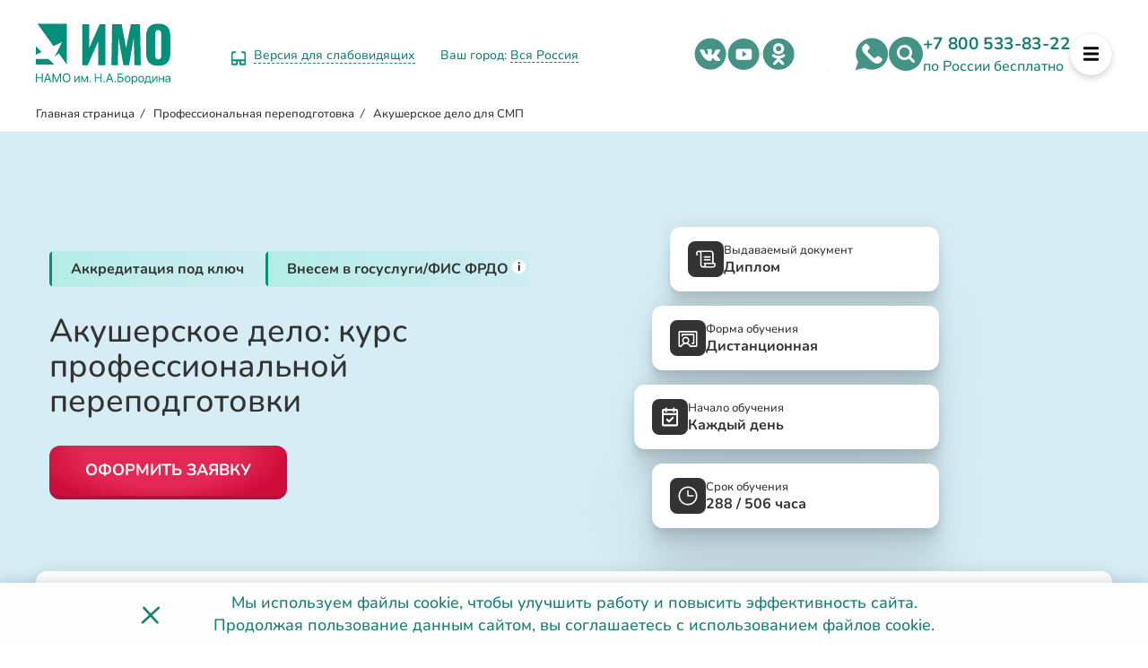

--- FILE ---
content_type: text/html; charset=UTF-8
request_url: https://institut-medicina.ru/akusherskoe-delo/
body_size: 41039
content:
<!DOCTYPE HTML>
<html lang="ru">
<head>
	<meta http-equiv="X-UA-Compatible" content="IE=edge"/>
	<title>Курс Акушерское дело: Профессиональная переподготовка на акушерку, Дистанционное обучение </title>
	<meta name="viewport" content="width=device-width, initial-scale=1.0, maximum-scale=5"/>
	<meta name="theme-color" content="#2B2A29"/>
	<meta name="google-site-verification" content="Wowl85p_pC5zjvwPqgI5BbNyR5wJkQeQEoOYq8psIPw" />
    <meta name="google-site-verification" content="T012CEsK4QeAYoDkG9N49MSSKf0Gxn3MPtEUMRezK-o" />
	<meta name="facebook-domain-verification" content="ywuqrhtct5t2jnehvhb33ueiwj8vfe" />
			<link rel="canonical" href="https://institut-medicina.ru/akusherskoe-delo/">
		<link rel="apple-touch-icon" sizes="120x120" href="/local/templates/medicina/assets/img/fav/apple-touch-icon.png">
	<link rel="icon" type="image/png" sizes="32x32" href="/local/templates/medicina/assets/img/fav/favicon-32x32.png">
	<link rel="icon" type="image/png" sizes="16x16" href="/local/templates/medicina/assets/img/fav/favicon-16x16.png">
	<link rel="manifest" href="/local/templates/medicina/assets/img/fav/site.webmanifest">
	<link rel="mask-icon" href="/local/templates/medicina/assets/img/fav/safari-pinned-tab.svg" color="#5bbad5">
	<meta name="msapplication-TileColor" content="#da532c">
	<meta name="theme-color" content="#ffffff">
    <meta name='wmail-verification' content='f5f216d6d11d567c0db851ca0ca7a400' />
    <link rel="preconnect" href="https://fonts.googleapis.com">
    <link rel="preconnect" href="https://fonts.gstatic.com" crossorigin>
    <link rel="preconnect" href="https://hb.bizmrg.com">
    	<meta http-equiv="Content-Type" content="text/html; charset=UTF-8" />
<meta name="description" content="Курс Акушерское дело . Пройдите дистанционное обучение в Институте дополнительного медицинского образования! Без отрыва от работы. Доступные цены. Профессиональные преподаватели. Наш телефон: 8 800 505-35-24." />
<script  data-skip-moving="true">(function(w, d, n) {var cl = "bx-core";var ht = d.documentElement;var htc = ht ? ht.className : undefined;if (htc === undefined || htc.indexOf(cl) !== -1){return;}var ua = n.userAgent;if (/(iPad;)|(iPhone;)/i.test(ua)){cl += " bx-ios";}else if (/Windows/i.test(ua)){cl += ' bx-win';}else if (/Macintosh/i.test(ua)){cl += " bx-mac";}else if (/Linux/i.test(ua) && !/Android/i.test(ua)){cl += " bx-linux";}else if (/Android/i.test(ua)){cl += " bx-android";}cl += (/(ipad|iphone|android|mobile|touch)/i.test(ua) ? " bx-touch" : " bx-no-touch");cl += w.devicePixelRatio && w.devicePixelRatio >= 2? " bx-retina": " bx-no-retina";var ieVersion = -1;if (/AppleWebKit/.test(ua)){cl += " bx-chrome";}else if (/Opera/.test(ua)){cl += " bx-opera";}else if (/Firefox/.test(ua)){cl += " bx-firefox";}ht.className = htc ? htc + " " + cl : cl;})(window, document, navigator);</script>

<link href="/bitrix/cache/css/s3/medicina/page_a65a2cfcf17b41e0849f182040ebb962/page_a65a2cfcf17b41e0849f182040ebb962_v1.css?176880715915149" type="text/css"  rel="stylesheet" />
<link href="/bitrix/cache/css/s3/medicina/default_8882d12593c8a36fccde78a26d060787/default_8882d12593c8a36fccde78a26d060787_v1.css?17688071526721" type="text/css"  rel="stylesheet" />
<link href="/bitrix/cache/css/s3/medicina/template_02fafc4d7e5247f4289df38f8d7d9128/template_02fafc4d7e5247f4289df38f8d7d9128_v1.css?1768807152408538" type="text/css"  data-template-style="true" rel="stylesheet" />






<link rel="preload" fetchpriority="high" as="image" href="https://hb.bizmrg.com/tehexpert.su-backup/uf/f32/f328b6be8dfdced74870ace7f24e355e/ca6276563b57cc72c8a9fc646c4a08d9.webp" type="image/webp">

 
	<meta property="og:type" content='website' />
	<meta property="og:title" content='Акушерское дело: курс профессиональной переподготовки ' />
	<meta property="og:website" content="website" />
	<meta property="og:description" content='Курс Акушерское дело . Пройдите дистанционное обучение в Институте дополнительного медицинского образования! Без отрыва от работы. Доступные цены. Профессиональные преподаватели. Наш телефон: 8 800 505-35-24.'/>
	<meta property="og:url" content="https://institut-medicina.ru/akusherskoe-delo/"/>
	<meta property="og:image" content="https://institut-medicina.ru/local/templates/medicina/assets/img/og_main.jpg"/>
	        <!-- Yandex.Metrika counter -->
                <!-- /Yandex.Metrika counter -->
		<!-- VK Pixel -->
				<!-- End VK Pixel -->
	    </head>
<body class="detailed detail-page__programm">
			        <noscript><div><img src="https://mc.yandex.ru/watch/45798810" style="position:absolute; left:-9999px;" alt="" /></div></noscript>
		
        <!--'start_frame_cache_currentcity'-->        <input type="hidden" id="current_city_code" value="">
    <!--'end_frame_cache_currentcity'-->	
	            <!--'start_frame_cache_bannerDetailedTop'-->                        <!--'end_frame_cache_bannerDetailedTop'-->    	<header class="main-header"  >
        <div class="headerWrap header__page">
            <div class="logo_detail">
                <!--'start_frame_cache_main_logo'-->                    <a href="/" aria-label="На главную страницу" class="logoNoBackground">
                        <div class="logo-block">
    <div class="logo-block__img">
        <img itemprop="logo" src="/local/templates/medicina/assets/img/logo/imo_logo_green.svg" alt="Логотип ИМО" width="150" height="82" style="height:auto;">
    </div>
</div>                    </a>
                <!--'end_frame_cache_main_logo'-->            </div>

                        	<div class="vers-eye">
				<div class="vers-eye__link" data-param="?special=Y">
			<span class="vers-eye__icon"><svg width="16" height="16" viewBox="0 0 16 16" fill="none" xmlns="http://www.w3.org/2000/svg">
				<path d="M6.28557 10.2857H0.571289M6.28557 10.2857V13.7143C6.28557 14.0174 6.16517 14.3081 5.95084 14.5224C5.73651 14.7368 5.44582 14.8572 5.14272 14.8572H1.71415C1.41104 14.8572 1.12035 14.7368 0.906024 14.5224C0.691697 14.3081 0.571289 14.0174 0.571289 13.7143V10.2857M6.28557 10.2857H9.71415M0.571289 10.2857V3.4286C0.571289 2.82239 0.812105 2.24101 1.24076 1.81235C1.66941 1.3837 2.25079 1.14288 2.857 1.14288H3.99986M15.4284 10.2857H9.71415M15.4284 10.2857V13.7143C15.4284 14.0174 15.308 14.3081 15.0937 14.5224C14.8794 14.7368 14.5887 14.8572 14.2856 14.8572H10.857C10.5539 14.8572 10.2632 14.7368 10.0489 14.5224C9.83455 14.3081 9.71415 14.0174 9.71415 13.7143V10.2857M15.4284 10.2857V3.4286C15.4284 2.82239 15.1876 2.24101 14.759 1.81235C14.3303 1.3837 13.7489 1.14288 13.1427 1.14288H11.9999" stroke="#058E79" stroke-width="2" stroke-linecap="round" stroke-linejoin="round"/>
				</svg></span>
			<span class="vers-eye__text">Версия для слабовидящих</span>
		</div>
	</div>
            <div class="city">
                <div class="cities-select-block"> 
    <div class="citiesblock-close">&#10005;</div>
    <div class="cities-search-string-wrapper">
        <div class="cities-search-string">
			<input type="text" placeholder="Найти свой (или ближайший) город">
    </div> </div>
    <div class="cities-display">
    <ul> 
            <li>
            <a href="/akusherskoe-delo/" data-city="Вся Россия" rel="nofollow">Вся Россия</a>
                    </li>
            <li>
            <a href="/moskva/akusherskoe-delo/" data-city="Москва" rel="nofollow">Москва</a>
                    </li>
            <li>
            <a href="/spb/akusherskoe-delo/" data-city="Санкт-Петербург" rel="nofollow">Санкт-Петербург</a>
                    </li>
            <li>
            <a href="/astrakhan/akusherskoe-delo/" data-city="Астрахань" rel="nofollow">Астрахань</a>
                    </li>
            <li>
            <a href="/barnaul/akusherskoe-delo/" data-city="Барнаул" rel="nofollow">Барнаул</a>
                    </li>
            <li>
            <a href="/blagoveshchensk/akusherskoe-delo/" data-city="Благовещенск" rel="nofollow">Благовещенск</a>
                    </li>
            <li>
            <a href="/vladivostok/akusherskoe-delo/" data-city="Владивосток" rel="nofollow">Владивосток</a>
                    </li>
            <li>
            <a href="/volgograd/akusherskoe-delo/" data-city="Волгоград" rel="nofollow">Волгоград</a>
                    </li>
            <li>
            <a href="/voronezh/akusherskoe-delo/" data-city="Воронеж" rel="nofollow">Воронеж</a>
                    </li>
            <li>
            <a href="/ekaterinburg/akusherskoe-delo/" data-city="Екатеринбург" rel="nofollow">Екатеринбург</a>
                    </li>
            <li>
            <a href="/irkutsk/akusherskoe-delo/" data-city="Иркутск" rel="nofollow">Иркутск</a>
                    </li>
            <li>
            <a href="/yoshkar-ola/akusherskoe-delo/" data-city="Йошкар-Ола" rel="nofollow">Йошкар-Ола</a>
                    </li>
            <li>
            <a href="/kazan/akusherskoe-delo/" data-city="Казань" rel="nofollow">Казань</a>
                    </li>
            <li>
            <a href="/kaliningrad/akusherskoe-delo/" data-city="Калининград" rel="nofollow">Калининград</a>
                    </li>
            <li>
            <a href="/kaluga/akusherskoe-delo/" data-city="Калуга" rel="nofollow">Калуга</a>
                    </li>
            <li>
            <a href="/kemerovo/akusherskoe-delo/" data-city="Кемерово" rel="nofollow">Кемерово</a>
                    </li>
            <li>
            <a href="/kirov/akusherskoe-delo/" data-city="Киров" rel="nofollow">Киров</a>
                    </li>
            <li>
            <a href="/krasnodar/akusherskoe-delo/" data-city="Краснодар" rel="nofollow">Краснодар</a>
                    </li>
            <li>
            <a href="/krasnoyarsk/akusherskoe-delo/" data-city="Красноярск" rel="nofollow">Красноярск</a>
                    </li>
            <li>
            <a href="/kursk/akusherskoe-delo/" data-city="Курск" rel="nofollow">Курск</a>
                    </li>
            <li>
            <a href="/lipeck/akusherskoe-delo/" data-city="Липецк" rel="nofollow">Липецк</a>
                    </li>
            <li>
            <a href="/magadan/akusherskoe-delo/" data-city="Магадан" rel="nofollow">Магадан</a>
                    </li>
            <li>
            <a href="/maykop/akusherskoe-delo/" data-city="Майкоп" rel="nofollow">Майкоп</a>
                    </li>
            <li>
            <a href="/makhachkala/akusherskoe-delo/" data-city="Махачкала" rel="nofollow">Махачкала</a>
                    </li>
            <li>
            <a href="/nalchik/akusherskoe-delo/" data-city="Нальчик" rel="nofollow">Нальчик</a>
                    </li>
            <li>
            <a href="/n-novgorod/akusherskoe-delo/" data-city="Нижний Новгород" rel="nofollow">Нижний Новгород</a>
                    </li>
            <li>
            <a href="/novokuzneck/akusherskoe-delo/" data-city="Новокузнецк" rel="nofollow">Новокузнецк</a>
                    </li>
            <li>
            <a href="/novorossiysk/akusherskoe-delo/" data-city="Новороссийск" rel="nofollow">Новороссийск</a>
                    </li>
            <li>
            <a href="/novosibirsk/akusherskoe-delo/" data-city="Новосибирск" rel="nofollow">Новосибирск</a>
                    </li>
            <li>
            <a href="/omsk/akusherskoe-delo/" data-city="Омск" rel="nofollow">Омск</a>
                    </li>
            <li>
            <a href="/orenburg/akusherskoe-delo/" data-city="Оренбург" rel="nofollow">Оренбург</a>
                    </li>
            <li>
            <a href="/perm/akusherskoe-delo/" data-city="Пермь" rel="nofollow">Пермь</a>
                    </li>
            <li>
            <a href="/petrozavodsk/akusherskoe-delo/" data-city="Петрозаводск" rel="nofollow">Петрозаводск</a>
                    </li>
            <li>
            <a href="/petropavlovsk-kamchatskiy/akusherskoe-delo/" data-city="Петропавловск-Камчатский" rel="nofollow">Петропавловск-Камчатский</a>
                    </li>
            <li>
            <a href="/rostov-na-donu/akusherskoe-delo/" data-city="Ростов-на-Дону" rel="nofollow">Ростов-на-Дону</a>
                    </li>
            <li>
            <a href="/ryazan/akusherskoe-delo/" data-city="Рязань" rel="nofollow">Рязань</a>
                    </li>
            <li>
            <a href="/samara/akusherskoe-delo/" data-city="Самара" rel="nofollow">Самара</a>
                    </li>
            <li>
            <a href="/saratov/akusherskoe-delo/" data-city="Саратов" rel="nofollow">Саратов</a>
                    </li>
            <li>
            <a href="/sevastopol/akusherskoe-delo/" data-city="Севастополь" rel="nofollow">Севастополь</a>
                    </li>
            <li>
            <a href="/simferopol/akusherskoe-delo/" data-city="Симферополь" rel="nofollow">Симферополь</a>
                    </li>
            <li>
            <a href="/smolensk/akusherskoe-delo/" data-city="Смоленск" rel="nofollow">Смоленск</a>
                    </li>
            <li>
            <a href="/sochi/akusherskoe-delo/" data-city="Сочи" rel="nofollow">Сочи</a>
                    </li>
            <li>
            <a href="/stavropol/akusherskoe-delo/" data-city="Ставрополь" rel="nofollow">Ставрополь</a>
                    </li>
            <li>
            <a href="/tver/akusherskoe-delo/" data-city="Тверь" rel="nofollow">Тверь</a>
                    </li>
            <li>
            <a href="/tomsk/akusherskoe-delo/" data-city="Томск" rel="nofollow">Томск</a>
                    </li>
            <li>
            <a href="/tula/akusherskoe-delo/" data-city="Тула" rel="nofollow">Тула</a>
                    </li>
            <li>
            <a href="/tyumen/akusherskoe-delo/" data-city="Тюмень" rel="nofollow">Тюмень</a>
                    </li>
            <li>
            <a href="/ulan-ude/akusherskoe-delo/" data-city="Улан-Удэ" rel="nofollow">Улан-Удэ</a>
                    </li>
            <li>
            <a href="/ufa/akusherskoe-delo/" data-city="Уфа" rel="nofollow">Уфа</a>
                    </li>
            <li>
            <a href="/habarovsk/akusherskoe-delo/" data-city="Хабаровск" rel="nofollow">Хабаровск</a>
                    </li>
            <li>
            <a href="/cheboksary/akusherskoe-delo/" data-city="Чебоксары" rel="nofollow">Чебоксары</a>
                    </li>
            <li>
            <a href="/chelyabinsk/akusherskoe-delo/" data-city="Челябинск" rel="nofollow">Челябинск</a>
                    </li>
            <li>
            <a href="/uzhno-sahalinsk/akusherskoe-delo/" data-city="Южно-Сахалинск" rel="nofollow">Южно-Сахалинск</a>
                    </li>
            <li>
            <a href="/yakutsk/akusherskoe-delo/" data-city="Якутск" rel="nofollow">Якутск</a>
                    </li>
            <li>
            <a href="/yaroslavl/akusherskoe-delo/" data-city="Ярославль" rel="nofollow">Ярославль</a>
                    </li>
    </ul> 
    </div> 
    
</div>
                <div class="wrapGeoIpReaspekt">
                Ваш город:  <div class="cityLinkPopupReaspekt linkReaspekt citiesselect-open">
                    <!--'start_frame_cache_pickcity'-->                        Вся Россия                    <!--'end_frame_cache_pickcity'-->                    </div>
                </div>
            </div>
            <div class="social top">
                <!--noindex--><!--noindex--><a href="https://vk.com/institut_medicina" aria-label="vk.com - Институт медицинского образования" class="social-item vk" target="_blank" rel="nofollow"></a><!--/noindex--><!--/noindex-->
                <!--noindex--><!--noindex--><a href="https://www.youtube.com/@institut_medicina/videos" aria-label="youtube.com - Институт медицинского образования" class="social-item youtube" target="_blank" rel="nofollow"></a><!--/noindex--><!--/noindex-->
                <!--noindex--><!--noindex--><a href="https://ok.ru/institut.medicina" class="social-item ok " aria-label="ok.ru - Институт медицинского образования" target="_blank" rel="nofollow"></a><!--/noindex--><!--/noindex-->
                <!--noindex--><!--noindex--><a href="https://t.me/insitute_imo" class="social-item tlg" aria-label="telegram - Институт медицинского образования" target="_blank" rel="nofollow"></a><!--/noindex--><!--/noindex-->
            </div>
            <div class="header-right-block">
                                <div class="social top">
                    <!--noindex--><a href="https://api.whatsapp.com/send/?phone=73452569916&amp;text&amp;type=phone_number&amp;app_absent=0" class="social-item wa" aria-label="whatsapp - Институт медицинского образования" target="_blank" rel="nofollow"></a><!--/noindex-->
                    <a href="#title-search" class="social-item serch link-anchor" aria-label="Поиск программ обучения - Институт медицинского образования" rel="nofollow"></a>
                </div>
                <div class="main-section__phone">
    <a href="tel:+78005338322" itemprop="telephone">+7 800 533-83-22</a><br>
    <p>по России бесплатно</p>
</div>                <div class="buttonMenu">
                    <svg xmlns="http://www.w3.org/2000/svg" viewBox="0 0 448 512"><path fill="#000" d="M16 132h416c8.837 0 16-7.163 16-16V76c0-8.837-7.163-16-16-16H16C7.163 60 0 67.163 0 76v40c0 8.837 7.163 16 16 16zm0 160h416c8.837 0 16-7.163 16-16v-40c0-8.837-7.163-16-16-16H16c-8.837 0-16 7.163-16 16v40c0 8.837 7.163 16 16 16zm0 160h416c8.837 0 16-7.163 16-16v-40c0-8.837-7.163-16-16-16H16c-8.837 0-16 7.163-16 16v40c0 8.837 7.163 16 16 16z"></path></svg>
                </div>
            </div>
        </div>
        
    </header>
    <main>
                <div style='display:none' itemscope itemtype="http://schema.org/Organization">
            <div itemprop="address" itemscope itemtype="http://schema.org/PostalAddress">
            <meta itemprop="addressLocality" content="Москва, Россия">
                <meta itemprop="streetAddress" content="ул. Ленина, д. 2А, оф. 304">
            </div>
            <meta itemprop="name" content="Институт медицинского образования">
            <a itemprop="url" href="https://institut-medicina.ru/" class="hidden">Институт медицинского образования</a>
        </div>
                                    
                
        </div>        <div class="top-crumbs theme-black">
            <div class="breadwrap">
			<div class="bx-breadcrumb-item" id="bx_breadcrumb_0" >
				
				<a href="/" title="Главная страница">
					<span>Главная страница</span>
				</a>
			</div>
			<div class="bx-breadcrumb-item" id="bx_breadcrumb_1" >
				<i>/</i>
				<a href="/professionalnaya-perepodgotovka/" title="Профессиональная переподготовка">
					<span>Профессиональная переподготовка</span>
				</a>
			</div>
			<div class="bx-breadcrumb-item">
				<i>/</i>
				<span>Акушерское дело для СМП</span>
			</div></div><script type="application/ld+json">{"@context":"http:\/\/schema.org","@type":"BreadcrumbList","itemListElement":[[{"@type":"ListItem","position":1,"item":{"@id":"https:\/\/institut-medicina.ru\/","name":"🩺Институт медицины"}},{"@type":"ListItem","position":2,"item":{"@id":"https:\/\/institut-medicina.ru\/professionalnaya-perepodgotovka\/","name":"📕Профпереподготовка по медицине✍️"}},{"@type":"ListItem","position":3,"item":{"@id":"https:\/\/institut-medicina.ru\/akusherskoe-delo\/","name":"Акушерское дело для СМП"}}]]}</script>        </div>
                <div class="top-screen">
            <div class="workArea">
                <div class="top-banner">
                    <div class="top-banner__left">
                        <ul class="top-banner__link">
                                                                            <li><a href="#accreditaion" class="link-anchor"><span>Аккредитация под ключ</span></a></li>
                                                                        <li><div class="top-banner__link--sup"><a href="javascript:;" rel="nofollow"><span>Внесем в госуслуги/ФИС ФРДО</span></a></a>
                            <sup data-toggle="tooltip" data-placement="bottom" title="" data-original-title="Все выданные дипломы и удостоверения проходят официальную регистрацию в ФИС ФРДО. Информация о документах также будет доступна в вашем профиле на Госуслугах. Сертификаты не подлежат регистрации.">i</sup>    
                            </div></li>
                        </ul>
                        <h1 class="top-banner__h1 " id="top-banner__h1">Акушерское дело: курс профессиональной переподготовки </h1>
                        <div><button class="top-banner__order" data-program-name="Акушерское дело для СМП" data-form-title="Оформить заявку">Оформить заявку</button></div>
                    </div>
                    <div class="top-banner__right">
                        <ul class="top-banner__options">
                            <li class="top-banner__option p1">
                                <div class="top-banner__option--img">
                                    <svg width="22" height="20" viewBox="0 0 22 20" fill="none" xmlns="http://www.w3.org/2000/svg">
                                        <path d="M18.0716 13.9542V3.66185C18.0716 3.54824 18.062 3.43848 18.0429 3.33835C18.0238 3.24207 17.9989 3.14964 17.9664 3.06491C17.9263 2.97248 17.8728 2.87428 17.8078 2.77607L17.7829 2.73756C17.7313 2.66246 17.674 2.59314 17.6147 2.52959C17.5459 2.4622 17.4675 2.39865 17.3853 2.34281C17.2974 2.28312 17.2018 2.23305 17.1043 2.19261C17.0145 2.1541 16.9151 2.12522 16.8138 2.10403L16.7908 2.10018C16.6914 2.08285 16.594 2.07322 16.5041 2.07322L5.8608 2.07708L5.93917 2.2215C6.04813 2.44102 6.13415 2.67401 6.19149 2.90894C6.25266 3.15927 6.28325 3.41152 6.28325 3.65993V16.3285C6.28325 16.4633 6.29854 16.5904 6.32721 16.7079C6.35588 16.8311 6.39985 16.9505 6.45528 17.0622C6.51645 17.1758 6.591 17.2836 6.67511 17.3799C6.75921 17.4743 6.8567 17.5609 6.96375 17.636C7.06697 17.7073 7.17975 17.7669 7.29826 17.8112C7.41486 17.8555 7.5372 17.8863 7.66527 17.9017L7.68247 17.9037C7.80481 17.9171 7.92906 17.9152 8.0514 17.8998C8.1852 17.8825 8.30945 17.8536 8.41841 17.8112C8.5331 17.7669 8.64779 17.7053 8.75675 17.6283C8.85423 17.559 8.94981 17.4743 9.03583 17.3761L9.06641 17.3433C9.13905 17.2547 9.20213 17.1585 9.25374 17.0603C9.31108 16.9486 9.35505 16.8311 9.38755 16.7098C9.41813 16.5769 9.43342 16.4441 9.43342 16.3189C9.43342 16.1995 9.41622 16.0724 9.38372 15.9434L9.37416 15.901C9.34358 15.7951 9.30153 15.6873 9.24609 15.5852C9.18875 15.4755 9.1142 15.3696 9.02818 15.2694C8.74145 14.9421 8.77395 14.4414 9.09891 14.1526C9.24801 14.0197 9.43342 13.9562 9.61884 13.9562H18.0754L18.0716 13.9542ZM19.6428 3.66185V13.9542H20.6177C20.8796 13.9542 21.1109 14.0833 21.2542 14.2816C21.432 14.4953 21.5849 14.7322 21.7015 14.9825C21.8277 15.2483 21.9175 15.539 21.9653 15.8433L21.9672 15.8567C22.0093 16.1552 22.0112 16.4614 21.9711 16.7618C21.9309 17.0622 21.8487 17.3568 21.7264 17.6283L21.7034 17.6745C21.5811 17.9345 21.4263 18.1752 21.2428 18.3928C21.0478 18.6219 20.8184 18.8241 20.5642 18.9897L20.5221 19.0147C20.2794 19.1688 20.0194 19.2863 19.7518 19.3671C19.4612 19.4538 19.1592 19.5 18.8591 19.5H7.85642L7.7857 19.4961C7.69394 19.4942 7.60028 19.4884 7.50661 19.4769L7.48177 19.475C7.23136 19.4442 6.98477 19.3825 6.74774 19.292C6.51263 19.2015 6.28707 19.0821 6.0768 18.9377C5.87036 18.7952 5.68112 18.6258 5.51099 18.4332C5.34278 18.2426 5.19559 18.0327 5.07708 17.8074L5.07134 17.7958C4.95665 17.5686 4.86681 17.3279 4.80755 17.0834C4.74639 16.8311 4.7158 16.5788 4.7158 16.3324V3.66378C4.7158 3.52899 4.70051 3.39997 4.67375 3.28443C4.64508 3.16312 4.60111 3.04566 4.54759 2.9359L4.54568 2.93205C4.48451 2.81844 4.40996 2.7106 4.32585 2.61625C4.24175 2.52189 4.14426 2.43524 4.0353 2.36014C3.93208 2.28889 3.8193 2.2292 3.70079 2.18491C3.5861 2.14062 3.46185 2.10981 3.33378 2.09441C3.20571 2.079 3.07572 2.079 2.94956 2.09441C2.8234 2.10981 2.69915 2.14062 2.58255 2.18684C2.46213 2.23305 2.34744 2.29467 2.24421 2.36592C2.14673 2.43524 2.05115 2.51997 1.96513 2.61817C1.88676 2.70482 1.81986 2.8011 1.76442 2.90124L1.74722 2.93782C1.68987 3.04758 1.644 3.17082 1.60959 3.30176C1.58092 3.42885 1.56754 3.55594 1.56754 3.67726C1.56754 3.78894 1.58283 3.90448 1.60959 4.02579L1.61533 4.05083C1.64782 4.17984 1.6937 4.30116 1.75295 4.41284C1.8103 4.5226 1.88485 4.63044 1.97087 4.72864C2.25759 5.056 2.2251 5.55665 1.90014 5.8455C1.57518 6.13434 1.07819 6.1016 0.791463 5.77425C0.627072 5.58554 0.483708 5.37565 0.365194 5.14843C0.24668 4.92313 0.154928 4.68435 0.0937593 4.4398L0.0842012 4.40129C0.0306788 4.17021 0.00200702 3.92951 9.55049e-05 3.68496C-0.00181601 3.42885 0.0249453 3.17467 0.0822907 2.93205L0.0861131 2.91279C0.147282 2.66824 0.239034 2.42946 0.357548 2.20224L0.382399 2.15795C0.495178 1.94998 0.628984 1.7555 0.783816 1.57834V1.57449C0.948207 1.38578 1.14127 1.21633 1.35154 1.06806C1.5618 0.92171 1.78736 0.800396 2.02057 0.709892C2.25759 0.619389 2.50418 0.555844 2.7565 0.525034C2.86163 0.511555 2.96868 0.503852 3.07572 0.501926L16.5022 0.5C16.701 0.501926 16.896 0.519257 17.0833 0.553918L17.1158 0.559695C17.3165 0.598207 17.5172 0.659826 17.7065 0.740701C17.8938 0.819651 18.0792 0.917858 18.2512 1.03339C18.4175 1.14508 18.5762 1.2741 18.7215 1.41852L18.7368 1.43392C18.8629 1.56486 18.9776 1.70736 19.0808 1.85563L19.1172 1.9057C19.2223 2.06552 19.3198 2.24653 19.4039 2.44102L19.4096 2.45642C19.4899 2.65283 19.5472 2.84925 19.5855 3.04758C19.6256 3.25747 19.6447 3.46544 19.6447 3.66763L19.6428 3.66185ZM9.42578 8.41233C8.99186 8.41233 8.64014 8.05802 8.64014 7.62091C8.64014 7.18379 8.99186 6.82948 9.42578 6.82948H15.7127C16.1467 6.82948 16.4984 7.18379 16.4984 7.62091C16.4984 8.05802 16.1467 8.41233 15.7127 8.41233H9.42578ZM9.42578 11.58C8.99186 11.58 8.64014 11.2256 8.64014 10.7885C8.64014 10.3514 8.99186 9.99711 9.42578 9.99711H15.7127C16.1467 9.99711 16.4984 10.3514 16.4984 10.7885C16.4984 11.2256 16.1467 11.58 15.7127 11.58H9.42578ZM10.6377 17.7939L10.5708 17.9133H18.8572C19.0158 17.9133 19.1669 17.8921 19.3083 17.8498C19.4402 17.8112 19.5625 17.7554 19.6753 17.6861L19.7155 17.6591C19.8416 17.5763 19.9544 17.4781 20.05 17.3645C20.1398 17.2586 20.2182 17.1392 20.2794 17.0083L20.2947 16.9697C20.3577 16.8311 20.3979 16.6886 20.417 16.548C20.438 16.3921 20.4361 16.2303 20.4151 16.0705C20.3941 15.9299 20.3482 15.7913 20.2832 15.6546L20.222 15.5352H10.8976L10.9034 15.5563C10.9645 15.7971 10.9951 16.0512 10.997 16.3093C10.999 16.5673 10.9703 16.8215 10.9148 17.0641L10.911 17.0776C10.8499 17.3241 10.7581 17.5648 10.6396 17.7901L10.6377 17.7939Z" fill="white"/>
                                    </svg>
                                </div>
                                <div class="top-banner__option--title">
                                    <div>Выдаваемый документ</div>
                                    <div><a href="#education-document" rel="nofollow" class="link-anchor">Диплом</a></div>
                                </div>
                            </li>
                            <li class="top-banner__option p2">
                                <div class="top-banner__option--img">
                                    <svg width="22" height="18" viewBox="0 0 22 18" fill="none" xmlns="http://www.w3.org/2000/svg">
                                        <path d="M8.5772 13.0907C9.2459 13.0907 9.85211 12.8158 10.2905 12.3716L10.3296 12.3346C10.7445 11.8964 11 11.2973 11 10.6364C11 9.95618 10.7297 9.34209 10.294 8.90077H10.2905C9.85211 8.45664 9.2459 8.18174 8.5772 8.18174C7.90781 8.18174 7.3016 8.45659 6.86349 8.90077L6.82414 8.93783C6.40954 9.37603 6.15406 9.97509 6.15406 10.6364C6.15406 11.3162 6.424 11.9303 6.86004 12.3716H6.86349C7.3016 12.8158 7.90781 13.0907 8.5772 13.0907ZM11.4329 13.5289L11.2672 13.6873C11.5292 13.808 11.7826 13.9454 12.0253 14.0989L12.0312 14.1027C12.5438 14.4308 13.0081 14.8336 13.4131 15.2973C13.6999 15.6264 13.9547 15.9835 14.1712 16.3636H19.8843V1.63626H2.11559V16.3636H2.98281C3.19963 15.9835 3.45405 15.6264 3.74091 15.2973C4.14588 14.8336 4.61053 14.4308 5.1225 14.102L5.16016 14.0793C5.39319 13.9335 5.63586 13.8027 5.88687 13.6873L5.72116 13.5288C4.99099 12.7853 4.53841 11.7628 4.53841 10.6364C4.53841 9.53511 4.97099 8.5332 5.67351 7.79639L5.72116 7.74359C6.45198 7.00328 7.46215 6.54547 8.5772 6.54547C9.69193 6.54547 10.7021 7.00323 11.4329 7.74359C12.1624 8.48671 12.6153 9.50963 12.6153 10.6364C12.6153 11.7373 12.1827 12.7389 11.4805 13.4761L11.4329 13.5289H11.4329ZM4.94647 16.3776C4.65855 16.7078 4.41312 17.0799 4.21874 17.4855C4.09962 17.787 3.80861 17.9999 3.46857 17.9999H2.11564C1.90781 17.9999 1.69929 17.9552 1.5039 17.874C1.31091 17.7936 1.13418 17.6768 0.986394 17.5324L0.973631 17.5195C0.823448 17.3659 0.705066 17.1851 0.624284 16.9875C0.543129 16.7882 0.5 16.5773 0.5 16.3636V1.63626C0.5 1.42013 0.543129 1.20787 0.624284 1.00924C0.703364 0.817618 0.817597 0.642749 0.960548 0.493792L0.986448 0.467234C1.13456 0.322802 1.31197 0.205306 1.50395 0.125899C1.69934 0.0447671 1.90786 0 2.1157 0H19.8844C20.0926 0 20.3008 0.0447671 20.4962 0.125899C20.6912 0.208431 20.8676 0.324903 21.014 0.467234L21.0267 0.480162C21.1772 0.634022 21.2953 0.815194 21.3761 1.01242C21.4566 1.21142 21.5 1.42266 21.5 1.63631V16.3637C21.5 16.577 21.4569 16.7886 21.3761 16.9876C21.2984 17.1778 21.1862 17.3523 21.0437 17.502L21.014 17.5324C20.8659 17.6772 20.6891 17.7937 20.4962 17.8741C20.3008 17.9552 20.0933 18 19.8844 18H13.6859C13.3838 17.9983 13.0942 17.8251 12.9568 17.5303C12.7593 17.1076 12.5063 16.7194 12.208 16.3777C11.9108 16.0374 11.5603 15.7356 11.1675 15.4831C10.7729 15.2338 10.3535 15.0428 9.92332 14.9173C9.49628 14.7928 9.04264 14.7271 8.57731 14.7271C8.1116 14.7271 7.65796 14.7928 7.2306 14.9173C6.80909 15.0404 6.39725 15.2261 6.00956 15.4681L5.98712 15.4831C5.5939 15.7356 5.24386 16.0374 4.94663 16.3777L4.94647 16.3776ZM15.8459 14.727C15.4002 14.727 15.0384 14.3605 15.0384 13.909C15.0384 13.4572 15.4002 13.0907 15.8459 13.0907H16.6537V4.90884H5.34655V5.72715C5.34655 6.17898 4.98476 6.54547 4.53873 6.54547C4.0927 6.54547 3.73091 6.17898 3.73091 5.72715V4.09084C3.73091 3.63901 4.0927 3.27252 4.53873 3.27252H17.4615C17.9076 3.27252 18.2694 3.63901 18.2694 4.09084V13.909C18.2694 14.3605 17.9076 14.727 17.4615 14.727H15.8459Z" fill="white"/>
                                    </svg>
                                </div>
                                <div class="top-banner__option--title">
                                    <div>Форма обучения</div>
                                    <div>Дистанционная</div>
                                </div>
                            </li>
                            <li class="top-banner__option">
                                <div class="top-banner__option--img">
                                    <svg width="18" height="22" viewBox="0 0 18 22" fill="none" xmlns="http://www.w3.org/2000/svg">
                                        <path d="M15.9979 4.22935H14.3613V4.72011C14.3613 5.3158 13.9137 5.80001 13.3608 5.80001C12.8088 5.80001 12.3602 5.3169 12.3602 4.72011V4.22935H5.63272V4.72011C5.63272 5.3158 5.1851 5.80001 4.63216 5.80001C4.08023 5.80001 3.6316 5.3169 3.6316 4.72011V4.22935H1.99505V6.78044H15.9948V4.22935H15.9979ZM1.72465 2.07065H3.63362V1.57989C3.63362 0.984204 4.08124 0.5 4.63418 0.5C5.18611 0.5 5.63475 0.983111 5.63475 1.57989V2.07065H12.3622V1.57989C12.3622 0.984204 12.8098 0.5 13.3628 0.5C13.9147 0.5 14.3633 0.983111 14.3633 1.57989V2.07065H16.2723C16.7047 2.07065 17.1027 2.24663 17.4065 2.53409L17.4936 2.61825C17.8066 2.95599 18 3.42271 18 3.93642V19.6353C18 20.149 17.8066 20.6158 17.4936 20.9535C17.1807 21.2912 16.7483 21.5 16.2723 21.5H1.72668C1.29526 21.5 0.898278 21.3251 0.593451 21.0366L0.506358 20.9524C0.193429 20.6147 0 20.1479 0 19.6342V3.93533C0 3.42162 0.193429 2.9549 0.506358 2.61716C0.819287 2.27942 1.25172 2.07065 1.72769 2.07065H1.72465ZM1.99707 8.93913V19.3391H15.9969V8.93913H1.99707ZM11.5865 11.0005C11.9875 10.5929 12.6194 10.6136 12.9972 11.0465C13.3749 11.4793 13.3557 12.1613 12.9547 12.569L8.70732 16.8864C8.31642 17.2832 7.70777 17.2744 7.32699 16.8733L5.03724 14.5277C4.63823 14.1178 4.62304 13.4358 5.0018 13.0051C5.38157 12.5745 6.0135 12.5581 6.41251 12.9669L8.02577 14.6195L11.5875 10.9995L11.5865 11.0005Z" fill="white"/>
                                    </svg>
                                </div>
                                <div class="top-banner__option--title">
                                    <div>Начало обучения</div>
                                    <div>Каждый день</div>
                                </div>
                            </li>
                            <li class="top-banner__option p2">
                                <div class="top-banner__option--img">
                                    <svg width="22" height="22" viewBox="0 0 22 22" fill="none" xmlns="http://www.w3.org/2000/svg">
                                        <path d="M11 19.8837C13.4552 19.8837 15.6756 18.889 17.2842 17.2823C18.8928 15.6756 19.8857 13.4533 19.8857 10.9981C19.8857 8.54288 18.8909 6.32243 17.2842 4.71385C15.6776 3.10528 13.4552 2.11243 11 2.11243C8.5448 2.11243 6.32435 3.1072 4.71578 4.71385C3.1072 6.32051 2.11435 8.54288 2.11435 10.9981C2.11435 13.4533 3.10913 15.6737 4.71578 17.2823C6.32243 18.8909 8.5448 19.8837 11 19.8837ZM18.4252 18.4252C16.5261 20.3244 13.8997 21.5 11 21.5C8.09841 21.5 5.47389 20.3244 3.57477 18.4252C1.67565 16.5261 0.5 13.8997 0.5 11C0.5 8.09841 1.67565 5.47389 3.57477 3.57477C5.47389 1.67565 8.10033 0.5 11 0.5C13.9016 0.5 16.5261 1.67565 18.4252 3.57477C20.3244 5.47389 21.5 8.10033 21.5 11C21.5 13.9016 20.3244 16.5261 18.4252 18.4252ZM10.1919 5.34497C10.1919 4.89857 10.5536 4.53683 11 4.53683C11.4464 4.53683 11.8081 4.89857 11.8081 5.34497V10.1919H16.655C17.1014 10.1919 17.4632 10.5536 17.4632 11C17.4632 11.4464 17.1014 11.8081 16.655 11.8081H11C10.5536 11.8081 10.1919 11.4464 10.1919 11V5.34497Z" fill="white"/>
                                    </svg>
                                </div>
                                <div class="top-banner__option--title">
                                    <div>Срок обучения</div>
                                    <div>288 / 506 часа</div>
                                </div>
                            </li>
                        </ul>
                                                    <img src="https://hb.bizmrg.com/tehexpert.su-backup/uf/f32/f328b6be8dfdced74870ace7f24e355e/ca6276563b57cc72c8a9fc646c4a08d9.webp" style="" alt="">
                                            </div>
                    <div class="top-banner__bottom">
                        <ul class="top-banner__nav">
                            <li><a href="/payment/" target="_blank">Условия рассрочки</a></li>
                            <li><a href="#education-document" class="link-anchor" rel="nofollow">Выдаваемые документы</a></li>
                            <li><a href="#front-questions" class="link-anchor">Ответы на частные вопросы</a></li>
                            <li><a href="#student-reviews" class="link-anchor">Отзывы о программе</a></li> 
                        </ul>
                    </div>
                </div>
            </div>
        </div>
    <div class="workArea detail__type--1">
<div class="service_page categoryWrapper">
						<div class="widget-reviewlab" id="student-reviews">
			<review-lab data-widgetid="66cc30f08aade226ee1378be"></review-lab>
					</div>
		<div class="searchArticle">
		<div class="wrapSeparate"></div>
		<div class="wrapSearch">
			<div class="front-serv-search__block">
				<div class="front-serv-search__block-wrapper">
					<div id="title-search" class="bx-searchtitle">
	<form class="front-search" action="/search/">
		<div class="front-search__input-group input-group mb-3">
			<input id="title-search-input" type="text" name="q" placeholder="Быстрый поиск по программам и направлениям" value="" autocomplete="off" class="form-control"/>
			<div class="input-group-append">
				<button class="btn btn-primary flexbox-button" aria-label="Search" type="submit" name="s"><i class="search-icon-svg"><svg version="1.1" id="Capa_1" xmlns="http://www.w3.org/2000/svg" xmlns:xlink="http://www.w3.org/1999/xlink" x="0px" y="0px"
	 width="475.084px" height="475.084px" viewBox="0 0 475.084 475.084" style="enable-background:new 0 0 475.084 475.084;"
	 xml:space="preserve">
<g>
	<path d="M464.524,412.846l-97.929-97.925c23.6-34.068,35.406-72.047,35.406-113.917c0-27.218-5.284-53.249-15.852-78.087
		c-10.561-24.842-24.838-46.254-42.825-64.241c-17.987-17.987-39.396-32.264-64.233-42.826
		C254.246,5.285,228.217,0.003,200.999,0.003c-27.216,0-53.247,5.282-78.085,15.847C98.072,26.412,76.66,40.689,58.673,58.676
		c-17.989,17.987-32.264,39.403-42.827,64.241C5.282,147.758,0,173.786,0,201.004c0,27.216,5.282,53.238,15.846,78.083
		c10.562,24.838,24.838,46.247,42.827,64.234c17.987,17.993,39.403,32.264,64.241,42.832c24.841,10.563,50.869,15.844,78.085,15.844
		c41.879,0,79.852-11.807,113.922-35.405l97.929,97.641c6.852,7.231,15.406,10.849,25.693,10.849
		c9.897,0,18.467-3.617,25.694-10.849c7.23-7.23,10.848-15.796,10.848-25.693C475.088,428.458,471.567,419.889,464.524,412.846z
		 M291.363,291.358c-25.029,25.033-55.148,37.549-90.364,37.549c-35.21,0-65.329-12.519-90.36-37.549
		c-25.031-25.029-37.546-55.144-37.546-90.36c0-35.21,12.518-65.334,37.546-90.36c25.026-25.032,55.15-37.546,90.36-37.546
		c35.212,0,65.331,12.519,90.364,37.546c25.033,25.026,37.548,55.15,37.548,90.36C328.911,236.214,316.392,266.329,291.363,291.358z
		"/>
</g>
</svg></i>
</button>
			</div>
		</div>
	</form>
</div>
				</div>
			</div>
		</div>
	</div>
	<div class="hidden program__name">Для средних медицинских работников</div>
<div class="newsDetail" style='margin: 0 0 75px 0'>
    
    <div class="mainArticleContent">
        		<aside class="wrapCalcAndSeoPic">
            			<div class="newsDetail__calculator calculator__gradient">
				<!--noindex-->
<div class="form__wrap">
	<div class="form__step form__step--active" id="main-calculator">
		<form method="post" class="sendCalc form" data-form="calculator" id="form-main-calculator">
			<input type="hidden" class="hidden" name="cur-page" value="http://institut-medicina.ru/akusherskoe-delo/">
			<input type="hidden" class="hidden location__city" name="location__city" value="">
			<input type="hidden" class="hidden" name="cur-page__name" value="Для средних медицинских работников по направлению акушерское дело для смп">
			<div class="form__title">Рассчитайте стоимость обучения&nbsp;за&nbsp;1&nbsp;минуту</div>
			<div class="form__subtitle">и получите подробный учебный план</div>
			<div class="form__body">
				<div class="form__field">
					<div>
						<input type="text" class="inputField" name="userName" autocomplete="off">
						<label class="inputLabel">Имя</label>
					</div>
				</div>
				<div class="form__field">
					<div>
						<input type="tel" class="inputField" name="userPhone" required="required" autocomplete="off">
						<label class="inputLabel">Ваш телефон</label>
					</div>
				</div>
				<div class="personalInfo">
					<div class="checkboxError">Для отправки формы нужно согласиться с условиями</div>
					<input id="PERSONAL_INFO_writeUs1" type="checkbox" checked name="PERSONAL_INFO" required/>
					<label for="PERSONAL_INFO_writeUs1" class="ckecked checked">
						Я принимаю условия пользовательского соглашения и даю согласие на <a href="/customer-agreement/" target="_blank">обработку персональных данных</a>
					</label>
				</div>
			</div>
			<button type="button" class="form__btn form__btn--green form__btn--tlg" data-next-step="#subscribe">Получить учебный план<span class="form__loader"></span></button>
			<button type="button" class="form__btn form__btn--clear" data-next-step="#time-wating-call">Консультация по телефону</button>
			<div class="bot" style="display: none;">
				<input type="text" id="bot_front_calculator" name="check" data-text="Рассчитать" value="" class="modalSend" />
			</div>
					</form>
	</div>
		<div class="form__step" id="subscribe">
		<form method="post" class="sendSuscrube form" data-form="info-subscribe-v2">
			<div class="form__mark form__mark--big"></div>
			<div class="form__title">Ваша заявка успешно отправлена</div>
			<div class="form__subtitle">Подпишитесь на нашу рассылку об аккредитации и обучении:</div>
			<div class="form__body">
				<div class="form__field">
					<div>
						<input type="email" class="inputField" name="userEmail" required="required">
						<label class="inputLabel">Введите ваш email</label>
					</div>
				</div>
			</div>
			<input type="hidden" name="check" value="">
			<input type="hidden" name="action" value="subscriberForm">
			<button type="submit" class="form__btn form__btn--green form__btn__suscribe">Подписаться<span class="form__loader"></span></button>
		</form>
	</div>
		<div class="form__step" id="time-wating-call">
		<div class="form__title">Когда вы готовы принять звонок?</div>
		<div class="form__subtitle"></div>
		<div class="form__body">
			<div class="form__field">
				<div>
					<input id="time1" type="radio" class="inputRadio" name="userTime" checked value="В течение 15 минут">
					<label for="time1">В течение 15 минут</label></div>
				<div>
					<input id="time2" type="radio" class="inputRadio" name="userTime" value="Через час">
					<label for="time2">Через час</label></div>
				<div>
					<input id="time3" type="radio" class="inputRadio" name="userTime" value="Сегодня, в рабочее время (до 19:00 МСК)">
					<label for="time3">Сегодня, в рабочее время (до 19:00 МСК)</label></div>
				<div>
					<input id="time4" type="radio" class="inputRadio" name="userTime" value="Сегодня, после работы">
					<label for="time4">Сегодня, после работы</label>
				</div>
			</div>
		</div>
		<button type="button" id="show-laststep" class="form__btn form__btn--timer" data-next-step="#thanx" data-timer="8000">
			<span class="form__btn__back"></span>
			<span class="form__btn__time"></span>
			<span class="form__btn__title">Отправить заявку</span>
			<span class="form__loader"></span>
		</button>
	</div>
	 
	<div class="form__step" id="thanx">
		<div class="form__row">
			<div class="form__mark form__mark--sm"></div>
			<div class="form__title">Ваша заявка успешно отправлена</div>
		</div>
		<p>К сожалению, сотовые операторы и анти-спам сервисы могут заблокировать наш звонок по ошибке.</p>
		<p>Пожалуйста выберите дополнительный способ связи: в открывшемся окне нажмите <b>Start</b> или <b>Начать</b>.</p>
		<p>🎁 В подарок — отправим гайд по возврату 13% налога за обучение! </p>
		<button type="button" id="show-chanal-tlg" class="form__btn form__btn--green form__btn--tlg">связаться в телеграм</button>
		<button type="button" id="show-chanal-vk" class="form__btn form__btn--green form__btn--vk">связаться вконтакте</button>
	</div>
	<!--noindex--><a  rel="nofollow" href="https://t.me/imoassistant_bot?start=imo" target="_blank" class="form__link" id="form__link--tlg" style="display: none;">Получить учебный план</a><!--/noindex-->
	<!--noindex--><a  rel="nofollow" href="https://vk.me/institut_medicina" target="_blank" class="form__link" id="form__link--vk" style="display: none;">Получить учебный план</a><!--/noindex-->
</div>
<!--/noindex-->			</div>
                                        
			            
            		</aside>
                        <div itemprop="articleBody">
                                        
                                        <div class="main-points__programm">
                                            </div>
                                                                                <div class="banner-in__text" id="accreditaion">
			<a href="javascript:void(0);" data-modal="Y" data-form="akkreditaion-form__layout" rel="nofollow" title="Аккредитация под ключ, полное сопровождение на всех этапах"><picture>
				<source media="(max-width: 992px)" srcset="/upload/nmo/banners/b4__m.webp">
				<source media="(min-width: 993px)" srcset="/upload/nmo/banners/b4.webp">
				<img data-src="/upload/nmo/banners/b4.webp" src="/img/pixel.webp" class="img-responsive lazyload" loading="lazy" alt="Аккредитация под ключ, полное сопровождение на всех этапах">
			</picture></a></div><p>
	 Институт медицинского образования проводит курсы профессиональной переподготовки по акушерскому делу&nbsp;в онлайн-формате. В зависимости от продолжительности выбранной образовательной программы, учеба длится от 1,5 месяцев. В среднем, продолжительность обучения составляет 3 месяца.
</p>
<div class="news-detail__notice news-detail__notice-pr-440">
	<blockquote>
		<p>
			 Пройти обучение по акушерскому делу могут специалисты со средним профессиональным образованием по профилю «Лечебное дело». Такие требования к диплому прописаны в&nbsp;<a href="https://hb.bizmrg.com/tehexpert.su-backup/iblock/906/906c7fec5b083f66524d402cc578b91e/5331f723a944c54ffa9054a122799628.pdf">профессиональном стандарте акушера</a>.
		</p>
	</blockquote>
</div>
<h2 class="title-accordion">Программа курса профессиональной переподготовки на акушерку</h2>
<div>
	<h3 class="title-accordion">Формат</h3>
	<div>
		<div class="news-detail__notice news-detail__notice-pr-440">
			<blockquote>
				<p>
					 Проходят занятия по акушерскому делу дистанционно . Для занятий потребуется только подключение к интернету и устройство для просмотра файлов (ноутбук или компьютер).&nbsp;
				</p>
			</blockquote>
		</div>
		<p>
			 Каждый слушатель получает доступ к образовательной платформе, на которой находится весь методический материал по выбранной учебной программе. Доступ к личному кабинету открыт в режиме 24/7, поэтому заниматься можно в любое удобное время — днем или ночью.
		</p>
		<p>
			 В конце обучения предусмотрена итоговая проверка полученных знаний, количество бесплатных пересдач контрольного тестирования не ограничено.
		</p>
	</div>
	<h3 class="title-accordion">Преимущества удаленного формата</h3>
	<div>
		<p>
			 Онлайн-обучение по акушерскому делу — это удобный формат получения дополнительного образования, который позволяет совмещать учебу и текущую трудовую деятельность, а также сэкономить время и деньги на получении диплома.&nbsp;
		</p>
		<p>
			 Дистанционные курсы в «ИМО» — это:&nbsp;
		</p>
		<ul>
			<li>
			поступление без экзаменов и зачетов;</li>
			<li>
			бесплатная поддержка персонального куратора 24/7;&nbsp; </li>
			<li>
			зачисление на курсы в течение трех дней после оплаты;&nbsp; </li>
			<li>
			получение законного диплома об образовании в срок от 1,5 месяцев. </li>
		</ul>
	</div>
	<h3 class="title-accordion">Сроки обучения акушерскому делу</h3>
	<div>
		<div class="news-detail__notice news-detail__notice-pr-440">
			<blockquote>
				<p>
					 Профпереподготовка по акушерскому делу в «ИМО» по стандартным учебным планам длится 252, 512 и 720 часов. Чтобы пройти минимальный по продолжительности курс обучения за 1,5 месяца, необходимо заниматься по 5–6 часов ежедневно.
				</p>
			</blockquote>
		</div>
		<p>
			 Учащиеся могут приобрести индивидуальный учебный план. В этом случае методисты при составлении образовательной программы учтут пожелания слушателей к:
		</p>
		<ul>
			<li>
			названию курса;&nbsp; </li>
			<li>
			списку тем для изучения;&nbsp; </li>
			<li>
			продолжительности обучения;&nbsp; </li>
			<li>
			распределению академических часов по темам.&nbsp; </li>
		</ul>
		<p>
			 Заказать персональную учебную программу можно у менеджера «ИМО» до старта обучения и подписания договора.
		</p>
	</div>
	<h3 class="title-accordion">Знания и навыки</h3>
	<div>
		<p>
			 Курсы профпереподготовки по акушерскому делу предполагают изучение следующих тем:
		</p>
		<ul>
			<li>
			теорию акушерского дела; </li>
			<li>
			ведение медицинской отчетности; </li>
			<li>
			способы диагностики беременности; </li>
			<li>
			ранние признаки осложнений у беременных; </li>
			<li>
			виды медицинской профилактики населения; </li>
			<li>
			способы дополнительного обследования пациенток; </li>
			<li>
			особенности лечения неотложных состояний беременных; </li>
			<li>
			вопросы родоразрешения при физиологическом течении родов; </li>
			<li>
			порядок диспансерного наблюдения за беременными женщинами.&nbsp; </li>
		</ul>
	</div>
</div>
<h2 class="title-accordion">Документ об образовании</h2>		<div class="book3d" id="education-document">
			<div class="book3d-navs">
				<button class="book3d-navs__prev" aria-label="Выдаваемые документы">
					<svg aria-hidden="true" data-prefix="fal" data-icon="angle-left" role="img" xmlns="http://www.w3.org/2000/svg" viewBox="0 0 192 512" class="svg-inline--fa fa-angle-left fa-w-6 fa-7x"><path fill="currentColor" d="M25.1 247.5l117.8-116c4.7-4.7 12.3-4.7 17 0l7.1 7.1c4.7 4.7 4.7 12.3 0 17L64.7 256l102.2 100.4c4.7 4.7 4.7 12.3 0 17l-7.1 7.1c-4.7 4.7-12.3 4.7-17 0L25 264.5c-4.6-4.7-4.6-12.3.1-17z" class=""></path></svg>
				</button>
				<button class="book3d-navs__next" aria-label="Выдаваемые документы">
					<svg aria-hidden="true" data-prefix="fal" data-icon="angle-right" role="img" xmlns="http://www.w3.org/2000/svg" viewBox="0 0 192 512" class="svg-inline--fa fa-angle-right fa-w-6 fa-7x"><path fill="currentColor" d="M166.9 264.5l-117.8 116c-4.7 4.7-12.3 4.7-17 0l-7.1-7.1c-4.7-4.7-4.7-12.3 0-17L127.3 256 25.1 155.6c-4.7-4.7-4.7-12.3 0-17l7.1-7.1c4.7-4.7 12.3-4.7 17 0l117.8 116c4.6 4.7 4.6 12.3-.1 17z" class=""></path></svg>
				</button>
			</div>
			<div class="book3d-pages">
				<div class="book3d-item">
					<figure class="book3d-item__front" data-src="/img/pp/p7.webp"></figure>
					<figure class="book3d-item__back" id="back-cover" data-src="/img/pp/8.webp"></figure>
				</div>
				<div class="book3d-item">
					<figure class="book3d-item__front" data-src="/img/pp/p5.webp"></figure>
					<figure class="book3d-item__back" data-src="/img/pp/p2.webp"></figure>
				</div>
				<div class="book3d-item">
					<figure class="book3d-item__front" id="cover" data-src="/img/pp/1.webp"></figure>
					<figure class="book3d-item__back" data-src="/img/pp/p4.webp"></figure>
				</div>
			</div>
		</div>
		
<div>
	<div class="news-detail__notice news-detail__notice-pr-440">
		<blockquote>
			<p>
				 Выдаваемый диплом по акушерскому делу соответствует всем регламентам и требованиям законодательства РФ к документам подобного типа. Наши сотрудники вносят данные обо всех выдаваемых дипломах в систему ФИС ФРДО. Это позволяет работодателям в короткие сроки проверить легитимность документов.
			</p>
		</blockquote>
	</div>
	<p>
		 Электронную версию диплома отправляем на e-mail слушателей в день сдачи итогового тестирования. Оригинал документа можем:&nbsp;
	</p>
	<ul>
		<li>
		отправить заказным письмом по указанному почтовому адресу; </li>
		<li>
		выдать в офисе компании лично в руки или по доверенности;&nbsp; </li>
		<li>
		передать в доставку с выбранной курьерской службой. </li>
	</ul>
</div>
<h2 class="title-accordion">Трудоустройство</h2>
<div>
	<p>
		 Пройдя переподготовку по акушерскому делу, специалисты могут устроиться на работу:&nbsp;
	</p>
	<ul>
		<li>
		акушером;&nbsp; </li>
		<li>
		старшим акушером; </li>
		<li>
		заведующим акушерского пункта. </li>
	</ul>
	<p>
		 Такие сотрудники могут работать в:
	</p>
	<ul>
		<li>
		стационарах; </li>
		<li>
		родильных залах; </li>
		<li>
		женских консультациях; </li>
		<li>
		центрах планирования семьи; </li>
		<li>
		приемных отделениях роддомов; </li>
		<li>
		смотровых кабинетах поликлиники. </li>
	</ul>
</div>
<h2 class="title-accordion">Необходимые документы</h2>
<div>
	<p>
		 Дистанционное обучение по акушерскому делу начинается в течение 3-х дней после оплаты курса и подписания договора. Не нужно ждать, пока начнется новое учебное полугодие или наберется группа учащихся.&nbsp;
	</p>
	<p>
		 Для составления договора необходимо отправить менеджеру «ИМО» копии:&nbsp;
	</p>
	<ul>
		<li>
		диплома о соответствующем требованиям медицинского образования;&nbsp; </li>
		<li>
		заявления о зачислении;&nbsp; </li>
		<li>
		паспорта. </li>
	</ul>
</div>
<h2 class="title-accordion">Стоимость курса профессиональной переподготовки по акушерству </h2>
<div>
	<p>
		 Дистанционное обучение по программам профпереподготовки в Институте медицинского образования стоит недорого. Точная стоимость нужного образовательного курса рассчитывается персонально для каждого нашего слушателя, так как зависит непосредственно от выбора образовательной программы:
	</p>
	<ul>
		<li>
		продолжительности;&nbsp; </li>
		<li>
		типа — стандартная или индивидуальная.&nbsp; </li>
	</ul>
	<p>
		 В «ИМО» действует система лояльности для тех работодателей, которые направляют на учебу сразу группу сотрудников от трех человек. Для таких компаний предусмотрены специальные цены со скидкой в размере 10% от стоимости курса.
	</p>
	<p>
		 Запросить расчет точной стоимости программы профессиональной переподготовки можно у менеджера:
	</p>
	<ul>
		<li>
		по телефону; </li>
		<li>
		в онлайн-чате; </li>
		<li>
		с помощью калькулятора. </li>
	</ul>
</div>
 <br>                                                        </div>
                </div>
    </div>
<div id="openFormBlock">
    <form action="/" method="post" class="openForm">
        <div class="openForm__titleBlock">
                            Бесплатная консультация
                    </div>
        <div class="openForm__wrapContent">
            <div class="openForm__managerPhotoWrap">
                <div class="openForm__sendedText">
                    <div>Благодарим за ваше обращение!</div>
                    <br>
                                            <div>Мы свяжемся с Вами в течение 10 минут</div>
                                    </div>
                <div class="openForm__loader">
                    <img src="/local/templates/medicina/assets/img/open-form-loader.gif" alt="Отправляется" title="Отправляется">
                </div>
                <div class="openForm__managerPhoto"></div>
            </div>
            <div class="openForm__inputsWrap">
                <input name="title" value="" type="hidden">
                <input name="page" value="/akusherskoe-delo/" type="hidden">
                <input name="city" value="Вся Россия" type="hidden">
                <input type="text" name="name" value="" required="required" placeholder="Ваше имя"/>
                <input type="tel" name="phone" value="" required="required" placeholder="Ваш телефон"/>
                <textarea style="resize:none;" name="message" cols="30" rows="5" required="required" placeholder="Ваше сообщение"></textarea>
                <div class="tobkcehc">
                    <input type="text" name="check"/>
                </div>
                <input type="hidden" name="page" value="http://institut-medicina.ru/akusherskoe-delo/"/>
                <div class="personalInfo">
                    <input type="checkbox" required="required" checked="checked" id="id-agreement" value="Y">
                    <label class="openForm__agreement-label" for="id-agreement">
                        Я согласен на <a href="/customer-agreement/" target="_blank">обработку персональных данных</a>
                    </label>
                </div>
                <input class="openForm__sendButton" type="submit" value="Отправить"/>
            </div>
        </div>
    </form>
</div>
<div class="quize-invite">
	<div class="trap-parts">
		<div class="trap-left">
			<h2 class="quize-invite__title">Хотите сменить профессию?</h2>
			<p>Пройдите наш увлекательный профориентационный тест и узнайте, какое направление подходит именно вам! В качестве подарка мы <b>дарим 15% скидку на первый курс</b> в выбранной области!</p>
			<a href="/quize/prof-test/" class="btn btn-default">Перейти к тесту</a>
		</div>
		<div class="trap-sep"></div>
		<div class="trap-right">
			<div class="quize-invite__pic">
				<img data-src="/quize/prof-test/img/start-block.png" class="img-responsive lazyload" alt="">
			</div>
		</div>
	</div>
</div><div class="page-info">
    <a href="/psa-guide/" title="Полный гайд по первичной специализированной аккредитации"><picture>
        <source media="(max-width: 992px)" srcset="/upload/nmo/guide_psa2025.webp">
        <source media="(min-width: 993px)" srcset="/upload/nmo/guide_psa2025.webp">
        <img src="guide_psa2025.webp" class="img-responsive" loading="lazy" alt="Полный гайд по первичной специализированной аккредитации">
    </picture></a>
</div>
<div class="front-questions" id="front-questions">
    <div class="indexWrapper">
        <div class="questions-list__wrapper">
            <div class="questions-list" itemscope itemtype="https://schema.org/FAQPage">
                        <h2>Часто задаваемые вопросы</h2>
                                    <div class="questions-list__item" itemscope itemprop="mainEntity" itemtype="https://schema.org/Question">
            <div class="questions-list__titleWrap" data-target="#faq_0">
                                <h3 class="questions-list__title" itemprop="name">Как записаться на переподготовку по акушерскому делу?</h3>
            </div>
            <div class="questions-list__textWrap" id="faq_0" itemprop="acceptedAnswer" itemscope itemtype="https://schema.org/Answer">
                <meta itemprop="upvoteCount" content="5" />
                <div class="questions-list__text" itemprop="text"><p>
	 Чтобы пройти курсы акушера, необходимо направить в «ИМО» электронные копии паспорта и диплома о среднем медицинском образовании. В случае смены фамилии потребуются подтверждающие это документы. Менеджер составит договор и вышлет слушателю на согласование и подпись.
</p></div>
            </div>
        </div>
                    <div class="questions-list__item" itemscope itemprop="mainEntity" itemtype="https://schema.org/Question">
            <div class="questions-list__titleWrap" data-target="#faq_1">
                                <h3 class="questions-list__title" itemprop="name">Можно ли отучиться на акушерку заочно?</h3>
            </div>
            <div class="questions-list__textWrap" id="faq_1" itemprop="acceptedAnswer" itemscope itemtype="https://schema.org/Answer">
                <meta itemprop="upvoteCount" content="5" />
                <div class="questions-list__text" itemprop="text"><p>
	 Да. Пройти дистанционный курс могут акушерки, которые не работали более пяти лет, и медики со средним образованием по специальности «Лечебное дело».
</p></div>
            </div>
        </div>
                    <div class="questions-list__item" itemscope itemprop="mainEntity" itemtype="https://schema.org/Question">
            <div class="questions-list__titleWrap" data-target="#faq_2">
                                <h3 class="questions-list__title" itemprop="name">Где можно работать с дипломом акушерки?</h3>
            </div>
            <div class="questions-list__textWrap" id="faq_2" itemprop="acceptedAnswer" itemscope itemtype="https://schema.org/Answer">
                <meta itemprop="upvoteCount" content="5" />
                <div class="questions-list__text" itemprop="text"><p>
	 Переподготовка позволит устроиться в стационары, родильные залы, женские консультации, центры планирования семьи, приемные отделения роддомов и смотровые кабинеты поликлиник.
</p></div>
            </div>
        </div>
    </div>
        </div>
    </div>
</div>
<div class="modal__form akkreditaion-form__layout">
    <form method="post" class="sendForm " data-form="lead-form" data-goal="accreditation_form">
    <div class="form__titleWrap">
                <div class="form__title"></div>
                <div class="form__close"><span class="cross">✕</span></div>
            </div>
    <div class="form__desc"></div>
	<div class="formBody__wrap">
		<div class="modalBody">
            <input type="hidden" class="hidden" name="cur-page" value="https://institut-medicina.ru/akusherskoe-delo/">
            <input type="hidden" class="hidden location__city" name="location__city" value="">
			                        <div class="miniBlock">
                <div class="">
                    <input type="text" class="inputField" name="userName" aria-label="Ваше имя">
                    <label class="inputLabel">Ваше имя</label>
                </div>
            </div>
                        <div class="miniBlock">
                <div>
                    <input type="text" class="inputField" name="userSpec" aria-label="Ваша специальность">
                    <label class="inputLabel">Специальность</label>
                </div>
            </div>
                        <div class="miniBlock">
                <div>
                    <input type="tel" class="inputField" name="userPhone" required="required" aria-label="Ваш телефон">
                    <label class="inputLabel">Ваш телефон</label>
                </div>
            </div>
            <div class="bot" style="display: none;">
                <input type="text" id="bot_feedback_front_mapForm_156" name="check" data-text="Отправить" value=""/>
            </div>
            <div class="personalInfo">
                <input type="checkbox" required="required" checked="checked" id="id-agreement-form-156" value="Y" >
                <label  for="id-agreement-form-156">
                    Нажимая кнопку "Заказать звонок", я принимаю условия пользовательского соглашения и даю согласие на
                    <a href="/customer-agreement/" target="_blank">обработку персональных данных</a>.
                </label>
            </div>
		</div>
		<input type="hidden" name="emailTo" value="robot@tehexpert.su" />
		<input type="hidden" name="message_id" value="92" />
                		<input type="hidden" name="programName" value="" />
	</div>
    <div class="form-success"></div>
	<div class="buttonAnimation">
		<input type="submit" data-text="Заказать звонок" value="Заказать звонок" class="modalSend" />
		<div class="moreAnimationBlock"></div>
	</div>
</form>
</div>

	
		<div class="indexWrapper front_Advantages pb-100" id="front-advantages">
		
<div class="indexServices front-adv">
            <h2>Наши преимущества</h2>
        <div class="indexServicesBlock ">
                            <div class="indexServicesItem" id="bx_1530822411_1441">
                <div class="indexServicesWrap">
                    <div class="indexServices_img"><img data-src="/upload/iblock/7a1/7a1815f666cb4ad9e74b82a623db003e.png" src="/local/templates/medicina/assets/img/pix.png" class="lazyload" alt="Без отрыва от работы"></div>
                    <div class="indexServicesInfo">
                        <div class="indexServices_name">Без отрыва от работы</div>
                        <div class="indexServices_text">Вам не потребуется брать отпуск, чтобы пройти профессиональную переподготовку <br />
</div>
                    </div>
                </div>
            </div>
                                    <div class="indexServicesItem" id="bx_1530822411_1443">
                <div class="indexServicesWrap">
                    <div class="indexServices_img"><img data-src="/upload/iblock/140/1400a328c657fe595b6208f6b5d6b856.png" src="/local/templates/medicina/assets/img/pix.png" class="lazyload" alt="Доступные цены"></div>
                    <div class="indexServicesInfo">
                        <div class="indexServices_name">Доступные цены</div>
                        <div class="indexServices_text">Мы предлагаем доступные цены на рынке образовательных услуг<br />
</div>
                    </div>
                </div>
            </div>
                                    <div class="indexServicesItem" id="bx_1530822411_1444">
                <div class="indexServicesWrap">
                    <div class="indexServices_img"><img data-src="/upload/iblock/d86/d866324f1c4b143a2124d8c1399753f7.png" src="/local/templates/medicina/assets/img/pix.png" class="lazyload" alt="Индивидуальный график"></div>
                    <div class="indexServicesInfo">
                        <div class="indexServices_name">Индивидуальный график</div>
                        <div class="indexServices_text">Учитесь в удобное для вас время</div>
                    </div>
                </div>
            </div>
                                    <div class="indexServicesItem" id="bx_1530822411_1445">
                <div class="indexServicesWrap">
                    <div class="indexServices_img"><img data-src="/upload/iblock/d8c/d8ca828661a1d82eae5d787b2286df87.png" src="/local/templates/medicina/assets/img/pix.png" class="lazyload" alt="Отличные преподаватели"></div>
                    <div class="indexServicesInfo">
                        <div class="indexServices_name">Отличные преподаватели</div>
                        <div class="indexServices_text">Профессиональный преподавательский состав</div>
                    </div>
                </div>
            </div>
                                    <div class="indexServicesItem" id="bx_1530822411_1446">
                <div class="indexServicesWrap">
                    <div class="indexServices_img"><img data-src="/upload/iblock/eb4/eb41d1b2b1124b80ddefac2a117e7a59.png" src="/local/templates/medicina/assets/img/pix.png" class="lazyload" alt="Диплом установленного образца"></div>
                    <div class="indexServicesInfo">
                        <div class="indexServices_name">Диплом установленного образца</div>
                        <div class="indexServices_text">Мы гарантированно выдаём диплом установленного образца всем закончившим курс слушателям </div>
                    </div>
                </div>
            </div>
                                    <div class="indexServicesItem" id="bx_1530822411_10125">
                <div class="indexServicesWrap">
                    <div class="indexServices_img"><img data-src="/upload/iblock/397/397041f388e8efedb1825f5132fb08b5.png" src="/local/templates/medicina/assets/img/pix.png" class="lazyload" alt="Доставка почтой"></div>
                    <div class="indexServicesInfo">
                        <div class="indexServices_name">Доставка почтой</div>
                        <div class="indexServices_text">Документы высылаются  Почтой России<br>
<span style="background-color: #048e78; font-weight: 500; color: #fff;">&nbsp;Бесплатно&nbsp;</span></div>
                    </div>
                </div>
            </div>
                    </div>
</div>	</div>
</div>
<div class="clear"></div>
</div><div class="front-dosc-list" id="front-dosc-list">
    <div class="indexWrapper">
        <div class="front-docs__wrapTitle title-accordion">
            <h2 class="front-docs__title">Лицензии</h2>
        </div>
        <div class="row text-accordion" style="margin-bottom: 20px">
            <div class="mainTitle__lic">
                <a href="/img/reestr_060325.png" class="fresco" title="Образовательная лицензия № Л035-01215-72/00190012 от 26.11.2021">
                    <img data-src="/img/reestr.webp" src="/local/templates/medicina/assets/img/pix.png" class="lazyload" alt="Образовательная лицензия № Л035-01215-72/00190012 от 26.11.2021" width="403" height="288">
                </a>
            </div>
            <div class="mainTitle__new">
                <!--noindex--><a  rel="nofollow" href="https://islod.obrnadzor.gov.ru/rlic/details/36e259ed-9cbf-8510-1ef2-e398d2ad68eb/" target="_blank" title="Образовательная лицензия № Л035-01215-72/00190012 от 26.11.2021">Образовательная лицензия № Л035-01215-72/00190012 от 26.11.2021</a><!--/noindex-->
            </div>
        </div>
        <div class="front-docs__wrapTitle title-accordion" id="document-education">
            <h2 class="front-docs__title">
                Выдаваемый документ
            </h2>
        </div>
        <div class="row text-accordion">
            <div class="mainTitle__new" style="margin-top:0px">По окончании обучения выдается диплом установленного образца, который высылается  Почтой России (доставка бесплатна).
            </div>
            <div class="col-sm-6 col-xs-12">
                <a href="/img/doc-3-full1.png" class="fresco">
                    <img data-src="/img/doc-3-min1.jpg" src="/local/templates/medicina/assets/img/pix.png" class="lazyload" alt="Диплом о профессиональной переподготовке" width="200" height="141">
                </a>
                <div class="clearfix doc_desc">
                    <span>Диплом о профессиональной переподготовке</span>
                    <p>Оформляется в соответствии с ФЗ</p>
                    <p>№ 273 от 29.12.2012 года. Диплом выдается по завершении курсов переподготовки объемом  не менее 250 академических часов.</p>
                </div>
            </div>
            <div class="col-sm-6 col-xs-12">
                <a href="/img/doc-4-full1.png" class="fresco">
                    <img data-src="/img/doc-4-min1.jpg" src="/local/templates/medicina/assets/img/pix.png" class="lazyload" alt="Удостоверение о повышении квалификации" width="200" height="141">
                </a>
                <div class="clearfix doc_desc">
                    <span>Удостоверение о повышении квалификации</span>
                    <p>Бланк утвержден согласно ФЗ</p>
                    <p>№ 273, от 29.12.2012 года, выдается после обучения по программе краткосрочного повышения квалификации от 72 академических часов.</p>
                </div>
            </div>
        </div>
    </div>
</div>

<div class="programm-template2">
<div class="workArea">
		<div class="service-full__wrapper">
				<div class="service-text">
			<div class="service-review__wrapper">
				<div class="service-review__left">
					<h2><span>Отзывы</span><br> наших клиентов <span>подтверждены</span> официально</h2>
					<div class="service-review__subtitle">Кликните, чтобы прочитать документ</div>
					<div class="service-review__all">
						<a href="/reviews/">Читать все отзывы</a>
					</div>
				</div>
				<div class="service-review__right">
										<section>
						<div class="service-review__list">
							<div class="service-review__row">
								<div class="service-review__cell">
							<a href="https://hb.bizmrg.com/tehexpert.su-backup/iblock/9ad/9ad24e72d10fe2c5077c7c20c719155b/1302fd97b7f976932a6cd7d6be0d8f9a.png" class="fresco">
						<img data-src="https://hb.bizmrg.com/tehexpert.su-backup/resize_cache/15612/81f201ad93dc4da31067036644f2f19d/iblock/9ad/9ad24e72d10fe2c5077c7c20c719155b/1302fd97b7f976932a6cd7d6be0d8f9a.png" src="/img/pixel.webp" class="lazyload" alt="">
					</a>
															<a href="https://hb.bizmrg.com/tehexpert.su-backup/iblock/57e/57e837e492cb8989ced604c5c14adbe4/939f17a1c8cef71262b3829c779235ac.png" class="fresco">
						<img data-src="https://hb.bizmrg.com/tehexpert.su-backup/resize_cache/15611/81f201ad93dc4da31067036644f2f19d/iblock/57e/57e837e492cb8989ced604c5c14adbe4/939f17a1c8cef71262b3829c779235ac.png" src="/img/pixel.webp" class="lazyload" alt="">
					</a>
						</div>														<div class="service-review__cell">
							<a href="https://hb.bizmrg.com/tehexpert.su-backup/iblock/866/866aeb7865f8f80bcd88d03d38f87893/9b115e3687fb1246fcd3b7b55da8a374.png" class="fresco">
						<img data-src="https://hb.bizmrg.com/tehexpert.su-backup/resize_cache/15610/3ef9f63cd7d3c7499783002cacc766e5/iblock/866/866aeb7865f8f80bcd88d03d38f87893/9b115e3687fb1246fcd3b7b55da8a374.png" src="/img/pixel.webp" class="lazyload" alt="">
					</a>
						</div>							</div>									<div class="service-review__row">
								<div class="service-review__cell">
							<a href="https://hb.bizmrg.com/tehexpert.su-backup/iblock/eae/eae4c4fc92f66538a160f83fd5fb30df/a25f94978b12ddd197c759a734aa252d.png" class="fresco">
						<img data-src="https://hb.bizmrg.com/tehexpert.su-backup/resize_cache/15609/81f201ad93dc4da31067036644f2f19d/iblock/eae/eae4c4fc92f66538a160f83fd5fb30df/a25f94978b12ddd197c759a734aa252d.png" src="/img/pixel.webp" class="lazyload" alt="">
					</a>
															<a href="https://hb.bizmrg.com/tehexpert.su-backup/iblock/d3b/d3b18705ccef8bbb3549c1e1ed034ebf/7bcd41521ade39b7d677677d7e4e57c7.png" class="fresco">
						<img data-src="https://hb.bizmrg.com/tehexpert.su-backup/resize_cache/15608/81f201ad93dc4da31067036644f2f19d/iblock/d3b/d3b18705ccef8bbb3549c1e1ed034ebf/7bcd41521ade39b7d677677d7e4e57c7.png" src="/img/pixel.webp" class="lazyload" alt="">
					</a>
						</div>														<div class="service-review__cell">
							<a href="https://hb.bizmrg.com/tehexpert.su-backup/iblock/96a/96a70b4ebf076b27f680c5b9595c573f/cbde49e3823205e558c90d5b570d1ca2.png" class="fresco">
						<img data-src="https://hb.bizmrg.com/tehexpert.su-backup/resize_cache/15487/3ef9f63cd7d3c7499783002cacc766e5/iblock/96a/96a70b4ebf076b27f680c5b9595c573f/cbde49e3823205e558c90d5b570d1ca2.png" src="/img/pixel.webp" class="lazyload" alt="">
					</a>
						</div>							</div>									<div class="service-review__row">
								<div class="service-review__cell">
							<a href="https://hb.bizmrg.com/tehexpert.su-backup/iblock/20f/20fdff921b40776ae3f247119a36043f/0a2156dad79e9ecb9cb6d32c36af5be3.png" class="fresco">
						<img data-src="https://hb.bizmrg.com/tehexpert.su-backup/resize_cache/15486/81f201ad93dc4da31067036644f2f19d/iblock/20f/20fdff921b40776ae3f247119a36043f/0a2156dad79e9ecb9cb6d32c36af5be3.png" src="/img/pixel.webp" class="lazyload" alt="">
					</a>
															<a href="https://hb.bizmrg.com/tehexpert.su-backup/iblock/e08/e0886c4ee130d160cc6121a46ab4cd41/fcb71f2140b445443f286e74fc340f18.png" class="fresco">
						<img data-src="https://hb.bizmrg.com/tehexpert.su-backup/resize_cache/15309/81f201ad93dc4da31067036644f2f19d/iblock/e08/e0886c4ee130d160cc6121a46ab4cd41/fcb71f2140b445443f286e74fc340f18.png" src="/img/pixel.webp" class="lazyload" alt="">
					</a>
						</div>														<div class="service-review__cell">
							<a href="https://hb.bizmrg.com/tehexpert.su-backup/iblock/640/640b4b71b16b6ac0cc4e6310e67f1adf/ea04677018d114b9592c6ce0a374c8fb.png" class="fresco">
						<img data-src="https://hb.bizmrg.com/tehexpert.su-backup/resize_cache/15308/3ef9f63cd7d3c7499783002cacc766e5/iblock/640/640b4b71b16b6ac0cc4e6310e67f1adf/ea04677018d114b9592c6ce0a374c8fb.png" src="/img/pixel.webp" class="lazyload" alt="">
					</a>
						</div>							</div>					</div>
					</section>
					<div class="service-review__partners">
						<span><img data-src="/local/templates/medicina/assets/img/detail/partners/1.png" src="/local/templates/medicina/assets/img/pix.png" class="lazyload" alt="" ></span>
						<span><img data-src="/local/templates/medicina/assets/img/detail/partners/2.webp" src="/local/templates/medicina/assets/img/pix.png" class="lazyload" alt=""></span>
						<span><img data-src="/local/templates/medicina/assets/img/detail/partners/3.webp" src="/local/templates/medicina/assets/img/pix.png" class="lazyload" alt=""></span>
						<span><img data-src="/local/templates/medicina/assets/img/detail/partners/4.webp" src="/local/templates/medicina/assets/img/pix.png" class="lazyload" alt=""></span>
						<span><img data-src="/local/templates/medicina/assets/img/detail/partners/5.png" src="/local/templates/medicina/assets/img/pix.png" class="lazyload" alt=""></span>
						<span><img data-src="/local/templates/medicina/assets/img/detail/partners/6.png" src="/local/templates/medicina/assets/img/pix.png" class="lazyload" alt=""></span>
						<span><img data-src="/local/templates/medicina/assets/img/detail/partners/7.png" src="/local/templates/medicina/assets/img/pix.png" class="lazyload" alt=""></span>
						<span><img data-src="/local/templates/medicina/assets/img/detail/partners/8.png" src="/local/templates/medicina/assets/img/pix.png" class="lazyload" alt=""></span>
						<span><img data-src="/local/templates/medicina/assets/img/detail/partners/9.png" src="/local/templates/medicina/assets/img/pix.png" class="lazyload" alt=""></span>
						<span><img data-src="/local/templates/medicina/assets/img/detail/partners/10.png" src="/local/templates/medicina/assets/img/pix.png" class="lazyload" alt=""></span>
						<span><img data-src="/local/templates/medicina/assets/img/detail/partners/11.png" src="/local/templates/medicina/assets/img/pix.png" class="lazyload" alt=""></span>
						<span><img data-src="/local/templates/medicina/assets/img/detail/partners/12.png" src="/local/templates/medicina/assets/img/pix.png" class="lazyload" alt=""></span>
						<span><img data-src="/local/templates/medicina/assets/img/detail/partners/13.png" src="/local/templates/medicina/assets/img/pix.png" class="lazyload" alt=""></span>
						<span><img data-src="/local/templates/medicina/assets/img/detail/partners/16.png" src="/local/templates/medicina/assets/img/pix.png" class="lazyload" alt=""></span>
						<span><img data-src="/local/templates/medicina/assets/img/detail/partners/18.png" src="/local/templates/medicina/assets/img/pix.png" class="lazyload" alt=""></span>
						<span><img data-src="/local/templates/medicina/assets/img/detail/partners/20.png" src="/local/templates/medicina/assets/img/pix.png" class="lazyload" alt=""></span>
					</div>
					<div class="service-review__all--mobile">
						<a href="/reviews/">Читать все отзывы</a>
					</div>
				</div>
			</div>
		</div>
	
				<div class="service-text block__fill">
			<h2><span>Истории успеха</span> после нашего обучения</h2>
			<div class="service-story__wrapper">
							<div class="service-story" data-slides-pc="1" data-slides-mobile="1">
					<div class="slick-slider">
						<div class="service-story__item">
							<div class="service-story__photo">
								<img data-lazy="/local/templates/medicina/assets/img/detail/story-5.webp" src="/img/pixel.webp" alt="Анна Азаренко история успеха">
							</div>
							<div class="service-story__right">
								<div class="service-story__name">Анна Азаренко</div>
								<div class="service-story__before">
									До курса: <span>Терапевт</span>
								</div>
								<div class="service-story__after">
									После курса: <span>Главный врач</span>
								</div>
								<div class="service-story__text">
									«Благодаря курсам профпереподготовки центра ИМО я получила новое образование и из терапевта переквалифицировалась в главврача. Зарплата существенно выросла, что позволило улучшить жилищные условия. Теперь отправляю всех бывших коллег, а ныне своих сотрудников на курсы в ИМО».
								</div>
							</div>
						</div>
						<div class="service-story__item">
							<div class="service-story__photo">
								<img data-lazy="/local/templates/medicina/assets/img/detail/story-6.webp" src="/img/pixel.webp" alt="Галина Аксёнова история успеха">
							</div>
							<div class="service-story__right">
								<div class="service-story__name">Галина Аксёнова</div>
								<div class="service-story__before">
									До курса: <span>Семейный врач</span>
								</div>
								<div class="service-story__after">
									После курса: <span>Кардиолог</span>
								</div>
								<div class="service-story__text">
									«Открылась ставка кардиолога, главврач предложила переподготовку. Я, конечно, согласилась, давно хотела сменить профиль работы. Да и зарплата выше. Коллеги посоветовали ИМО, повышали здесь квалификацию. Всё устроило, удобно учиться онлайн. Рекомендую».
								</div>
							</div>
						</div>
						<div class="service-story__item">
							<div class="service-story__photo">
								<img data-lazy="/local/templates/medicina/assets/img/detail/story-7.webp" src="/img/pixel.webp" alt="Татьяна Терентьева история успеха">
							</div>
							<div class="service-story__right">
								<div class="service-story__name">Татьяна Терентьева</div>
								<div class="service-story__before">
									До курса: <span>Акушер-гинеколог</span>
								</div>
								<div class="service-story__after">
									После курса: <span>Онколог</span>
								</div>
								<div class="service-story__text">
									«Онкологией заинтересовалась ещё в институте. Работала в женской консультации и в практике часто сталкивалась с онкологическими заболеваниями у пациенток. Поэтому решила пройти переподготовку в ИМО. Не совру, если скажу, что нашла своё призвание».
								</div>
							</div>
						</div>
						<div class="service-story__item">
							<div class="service-story__photo">
								<img data-lazy="/local/templates/medicina/assets/img/detail/story-8.webp" src="/img/pixel.webp" alt="Евгений Баронов история успеха">
							</div>
							<div class="service-story__right">
								<div class="service-story__name">Евгений Баронов</div>
								<div class="service-story__before">
									До курса: <span>Эндокринолог</span>
								</div>
								<div class="service-story__after">
									После курса: <span>Рефлексотерапевт</span>
								</div>
								<div class="service-story__text">
									«Мою ставку в поликлинике сократили. И я решил пройти профессиональную переподготовку в ИМО по рефлексотерапии. В итоге устроился в частный медицинский центр. Зарплата и график теперь куда больше радуют. Всем коллегам рекомендую обучение в ИМО.<br>
								</div>
							</div>
						</div>
					</div>
					<div class="block-controls"  data-current="1" data-all="4" data-all-mobile="4">
						<div class="block-controls__prev disable"></div>
						<div class="block-controls__slides">
							<div class="block-controls__slides--current">1</div>
							<div class="block-controls__slides--separator">/</div>
							<div class="block-controls__slides--next">4</div>
						</div>
						<div class="block-controls__next"></div>
					</div>
					<div class="service-story__button">
						<span class="front-table__button btn btn-default story-button" data-program-name="Акушерское дело для СМП">Хочу так же</span>
					</div>
				</div>
						</div>
		</div>
	
							<div class="service-text">
		<h2>Наши методисты <span></span></h2>
		<div class="service-metodist__wrapper">
			<div class="service-metodist" data-slides-pc="1" data-slides-mobile="1">
				<div class="slick-slider">
										<div class="service-metodist__item">
													<div class="service-metodist__photo">
								<img data-lazy="https://hb.bizmrg.com/tehexpert.su-backup/resize_cache/13228/b8701107d57fb3f48c49af90e4ab2209/iblock/c92/c92b9b18eae8ce7d8c43ebd893cdecc5/1075a12587170b797404ef878d8bfa92.jpg" src="/img/pixel.webp" alt="Ирина Власова">
							</div>
												<div class="service-metodist__right">
							<div class="service-metodist__name">Ирина Власова</div>
														<div class="service-metodist__options">
																<div class="service-metodist__param">
									<span>4 года</span>
									опыта								</div>
																<div class="service-metodist__param">
									<span>99%</span>
									качества								</div>
																<div class="service-metodist__param">
									<span>730+</span>
									клиентов								</div>
															</div>
														<div class="service-metodist__text">
								<p>
 <b>Профессионал</b> в подготовке врачей, фармацевтов и среднего медперсонала.<br>
 <b>Более 4 лет опыта</b> методической работы.<br>
 <b>Составит подходящий учебный план</b> в соответствии с вашей квалификацией.
</p>
 <br>							</div>
						</div>
					</div>
									</div>
			</div>
		</div>
	</div>
		
								<div class="service-text block__fill">
						    <h2>Другие медицинские курсы <span>Для средних медицинских работников</span> </h2>
			<div class="service-courses__wrapper">
				<div class="tab-content__section-desktop">
					<div class="front-serv-table__wrapper">
						<table class="front-serv-table">
							<tr>
								<th>Программа</th>
								<th>Форма обучения</th>
								<th>Количество часов</th>
								<th>Начало обучения</th>
								<th>Подать заявку</th>
							</tr>
																	<tr class="front-serv-table-subtitle">
				<td colspan="5">Похожие программы</td>
			</tr>
											<tr class="" data-views="">
					<td>						<a class="front-serv__item"
						href="/laboratornoe-delo-v-rentgenologii-dlya-smp/">Лабораторное дело в рентгенологии для СМП</a>
											</td>
					<td>Дистанционно</td>
					<td>от 36</td>
					<td>Каждый день</td>
					<td>
						<span class="front-table__button btn btn-default" data-program-name="Повышение квалификации:Лабораторное дело в рентгенологии для СМП">Записаться</span>
					</td>
				</tr>
											<tr class="" data-views="">
					<td>						<a class="front-serv__item"
						href="/lazernaya-oftalmologiya-tu/">Лазерная офтальмология</a>
											</td>
					<td>Дистанционно</td>
					<td>от 36</td>
					<td>Каждый день</td>
					<td>
						<span class="front-table__button btn btn-default" data-program-name="Повышение квалификации:Лазерная офтальмология">Записаться</span>
					</td>
				</tr>
											<tr class="" data-views="">
					<td>						<a class="front-serv__item"
						href="/lechebnaya-fizkultura-i-sportivnaya-meditsina-dlya-instruktorov-metodistov-pk/">Лечебная физкультура и спортивная медицина для инструкторов-методистов</a>
											</td>
					<td>Дистанционно</td>
					<td>от 36</td>
					<td>Каждый день</td>
					<td>
						<span class="front-table__button btn btn-default" data-program-name="Повышение квалификации:Лечебная физкультура и спортивная медицина для инструкторов-методистов">Записаться</span>
					</td>
				</tr>
											<tr class="" data-views="">
					<td>						<a class="front-serv__item"
						href="/logopediya-pk/">Логопедия</a>
											</td>
					<td>Дистанционно</td>
					<td>от 36</td>
					<td>Каждый день</td>
					<td>
						<span class="front-table__button btn btn-default" data-program-name="Повышение квалификации:Логопедия">Записаться</span>
					</td>
				</tr>
											<tr class="" data-views="">
					<td>						<a class="front-serv__item"
						href="/lokalnyy-gipergidroz-botulinoterapiya-tu/">Локальный гипергидроз. Ботулинотерапия</a>
											</td>
					<td>Дистанционно</td>
					<td>от 36</td>
					<td>Каждый день</td>
					<td>
						<span class="front-table__button btn btn-default" data-program-name="Повышение квалификации:Локальный гипергидроз. Ботулинотерапия">Записаться</span>
					</td>
				</tr>
															<tr class="front-serv-table-subtitle">
				<td colspan="5">Популярные программы</td>
			</tr>
											<tr class="" data-views="114824">
					<td>						<a class="front-serv__item"
						href="/lechebnaya-fizkultura-pk/">Лечебная физкультура для СМП</a>
											</td>
					<td>Дистанционно</td>
					<td>от 36</td>
					<td>Каждый день</td>
					<td>
						<span class="front-table__button btn btn-default" data-program-name="Повышение квалификации:Лечебная физкультура для СМП">Записаться</span>
					</td>
				</tr>
											<tr class="" data-views="113751">
					<td>						<a class="front-serv__item"
						href="/lechebnoe-delo-pk/">Лечебное дело (СМП)</a>
											</td>
					<td>Дистанционно</td>
					<td>от 36</td>
					<td>Каждый день</td>
					<td>
						<span class="front-table__button btn btn-default" data-program-name="Повышение квалификации:Лечебное дело (СМП)">Записаться</span>
					</td>
				</tr>
											<tr class="" data-views="112793">
					<td>						<a class="front-serv__item"
						href="/lechebnaya-fizkultura-i-sportivnaya-meditsina-pk/">Лечебная физкультура и спортивная медицина</a>
											</td>
					<td>Дистанционно</td>
					<td>от 36</td>
					<td>Каждый день</td>
					<td>
						<span class="front-table__button btn btn-default" data-program-name="Повышение квалификации:Лечебная физкультура и спортивная медицина">Записаться</span>
					</td>
				</tr>
											<tr class="" data-views="111544">
					<td>						<a class="front-serv__item"
						href="/laboratornaya-diagnostika-pk/">Лабораторная диагностика</a>
											</td>
					<td>Дистанционно</td>
					<td>от 36</td>
					<td>Каждый день</td>
					<td>
						<span class="front-table__button btn btn-default" data-program-name="Повышение квалификации:Лабораторная диагностика">Записаться</span>
					</td>
				</tr>
											<tr class="" data-views="108413">
					<td>						<a class="front-serv__item"
						href="/lazernaya-epilyatsiya-smp-tu/">Лазерная эпиляция</a>
											</td>
					<td>Дистанционно</td>
					<td>от 36</td>
					<td>Каждый день</td>
					<td>
						<span class="front-table__button btn btn-default" data-program-name="Повышение квалификации:Лазерная эпиляция">Записаться</span>
					</td>
				</tr>
											</table>
					</div>
				</div>
								<div class="tab-content__section-mobile">
					<div class="service-list__wrapper similar">
	<h2>Похожие программы</h2>
	<div class="service-list">
				<div class="service-item">
				<div class="service-item__top">
										<a class="front-serv__item" href="/laboratornoe-delo-v-rentgenologii-dlya-smp/">Лабораторное дело в рентгенологии для СМП</a>
									</div>
				<div class="service-item__param">
					<span>Форма обучения</span>
					<span>Дистанционно</span>
				</div>
				<div class="service-item__param">
					<span>Количество часов</span>
					<span>от 36</span>
				</div>
				<div class="service-item__param">
					<span>Начало обучения</span>
					<span>Каждый день</span>
				</div>
				<div class="service-item__bottom">
					<span class="front-table__button" data-program-name="Повышение квалификации:Лабораторное дело в рентгенологии для СМП">Записаться</span>
				</div>
			</div>
						<div class="service-item">
				<div class="service-item__top">
										<a class="front-serv__item" href="/lazernaya-oftalmologiya-tu/">Лазерная офтальмология</a>
									</div>
				<div class="service-item__param">
					<span>Форма обучения</span>
					<span>Дистанционно</span>
				</div>
				<div class="service-item__param">
					<span>Количество часов</span>
					<span>от 36</span>
				</div>
				<div class="service-item__param">
					<span>Начало обучения</span>
					<span>Каждый день</span>
				</div>
				<div class="service-item__bottom">
					<span class="front-table__button" data-program-name="Повышение квалификации:Лазерная офтальмология">Записаться</span>
				</div>
			</div>
						<div class="service-item">
				<div class="service-item__top">
										<a class="front-serv__item" href="/lechebnaya-fizkultura-i-sportivnaya-meditsina-dlya-instruktorov-metodistov-pk/">Лечебная физкультура и спортивная медицина для инструкторов-методистов</a>
									</div>
				<div class="service-item__param">
					<span>Форма обучения</span>
					<span>Дистанционно</span>
				</div>
				<div class="service-item__param">
					<span>Количество часов</span>
					<span>от 36</span>
				</div>
				<div class="service-item__param">
					<span>Начало обучения</span>
					<span>Каждый день</span>
				</div>
				<div class="service-item__bottom">
					<span class="front-table__button" data-program-name="Повышение квалификации:Лечебная физкультура и спортивная медицина для инструкторов-методистов">Записаться</span>
				</div>
			</div>
						</div>
</div>
					<div class="service-list__wrapper popular">
	<h2>Популярные программы</h2>
	<div class="service-list">
				<div class="service-item">
				<div class="service-item__top">
										<a class="front-serv__item" href="/lechebnaya-fizkultura-pk/">Лечебная физкультура для СМП</a>
									</div>
				<div class="service-item__param">
					<span>Форма обучения</span>
					<span>Дистанционно</span>
				</div>
				<div class="service-item__param">
					<span>Количество часов</span>
					<span>от 36</span>
				</div>
				<div class="service-item__param">
					<span>Начало обучения</span>
					<span>Каждый день</span>
				</div>
				<div class="service-item__bottom">
					<span class="front-table__button" data-program-name="Повышение квалификации:Лечебная физкультура для СМП">Записаться</span>
				</div>
			</div>
						<div class="service-item">
				<div class="service-item__top">
										<a class="front-serv__item" href="/lechebnoe-delo-pk/">Лечебное дело (СМП)</a>
									</div>
				<div class="service-item__param">
					<span>Форма обучения</span>
					<span>Дистанционно</span>
				</div>
				<div class="service-item__param">
					<span>Количество часов</span>
					<span>от 36</span>
				</div>
				<div class="service-item__param">
					<span>Начало обучения</span>
					<span>Каждый день</span>
				</div>
				<div class="service-item__bottom">
					<span class="front-table__button" data-program-name="Повышение квалификации:Лечебное дело (СМП)">Записаться</span>
				</div>
			</div>
						<div class="service-item">
				<div class="service-item__top">
										<a class="front-serv__item" href="/lechebnaya-fizkultura-i-sportivnaya-meditsina-pk/">Лечебная физкультура и спортивная медицина</a>
									</div>
				<div class="service-item__param">
					<span>Форма обучения</span>
					<span>Дистанционно</span>
				</div>
				<div class="service-item__param">
					<span>Количество часов</span>
					<span>от 36</span>
				</div>
				<div class="service-item__param">
					<span>Начало обучения</span>
					<span>Каждый день</span>
				</div>
				<div class="service-item__bottom">
					<span class="front-table__button" data-program-name="Повышение квалификации:Лечебная физкультура и спортивная медицина">Записаться</span>
				</div>
			</div>
						</div>
</div>
				</div>
				<div class="tab-content__section-link">
    <a href="/professionalnaya-perepodgotovka/dlya-srednikh-meditsinskikh-rabotnikov-i-farmatsevtov-pp/">Все программы</a>
</div>

			</div>
		</div>
	
				<div class="service-text">
			<h2>Благодаря курсу <span>вы достигните результата</span></h2>
			<div class="service-profit__wrapper">
				<div class="service-profit__nav">
					<div class="service-profit__nav--link active" data-show-slide="0">Личный кабинет</div>
					<div class="service-profit__nav--link" data-show-slide="1">Видеолекции</div>
					<div class="service-profit__nav--link" data-show-slide="2">Прямые эфиры</div>
					<div class="service-profit__nav--link" data-show-slide="3">Поддержка</div>
				</div>
				<div class="service-profit" data-slides-pc="1" data-slides-mobile="1">
					<div class="slick-slider">
						<div class="service-profit__item">
							<div class="service-profit__item--left">
								<div class="service-profit__item--title">Ваш личный кабинет</div>
								<div class="service-profit__item--text">
									После оплаты вы получаете доступ к личному кабинету, где можно просматривать уроки, изучать лекции и выполнять задания
								</div>
							</div>
							<div class="service-profit__item--right">
								<img data-lazy="/local/templates/medicina/assets/img/detail/profit-1.webp" src="/img/pixel.webp" alt="Доступ к личному кабинету">
							</div>
						</div>
						<div class="service-profit__item">
							<div class="service-profit__item--left">
								<div class="service-profit__item--title">Эффективные видеолекции</div>
								<div class="service-profit__item--text">
									В личном кабинете вас ждет несколько видеоуроков. Вы можете смотреть их сколько угодно в любое удобное время.
								</div>
							</div>
							<div class="service-profit__item--right">
								<img data-lazy="/local/templates/medicina/assets/img/detail/profit-2_1.webp" src="/img/pixel.webp" alt="Эффективные видеолекции">
							</div>
						</div>
						<div class="service-profit__item">
							<div class="service-profit__item--left">
								<div class="service-profit__item--title">Прямые эфиры</div>
								<div class="service-profit__item--text">
									Каждый месяц проводятся бесплатные прямые эфиры с экспертом Юлией Медведевой, где обсуждаются самые последние и актуальные новости в мире образования медицинских работников.
								</div>
							</div>
							<div class="service-profit__item--right">
								<img data-lazy="/local/templates/medicina/assets/img/detail/profit-3.webp" src="/img/pixel.webp" alt="Прямые эфиры">
							</div>
						</div>
						<div class="service-profit__item">
							<div class="service-profit__item--left">
								<div class="service-profit__item--title">Помогаем студентам</div>
								<div class="service-profit__item--text">
									Менеджер сопровождает вас на протяжении всего обучения, отвечает на все вопросы и искренне радуется вашим успехам. Если возникнут любые сложности, менеджер оперативно вам поможет.
								</div>
							</div>
							<div class="service-profit__item--right">
								<img data-lazy="/local/templates/medicina/assets/img/detail/profit-5.webp" src="/img/pixel.webp" alt="Помогаем студентам">
							</div>
						</div>
					</div>
					<div class="block-controls"  data-current="1" data-all="4" data-all-mobile="4">
						<div class="block-controls__prev disable"></div>
						<div class="block-controls__slides">
							<div class="block-controls__slides--current">1</div>
							<div class="block-controls__slides--separator">/</div>
							<div class="block-controls__slides--next">4</div>
						</div>
						<div class="block-controls__next"></div>
					</div>
				</div>
			</div>
		</div>
	
				<div class="service-text block__fill">
			<h2>Обучение прошли более <span>1000 человек</span></h2>
			<div class="service-work">
				<div class="service-work__item">
					<img src="/local/templates/medicina/assets/img/detail/order-1.svg" alt="Заполнение заявки">
					<div class="service-work__title">Заявка</div>
					<div class="service-work__text">
						Заполните форму заявки или рассчитайте стоимость обучения в онлайн калькуляторе
					</div>
				</div>
				<div class="service-work__sep s1"></div>
				<div class="service-work__item">
					<img src="/local/templates/medicina/assets/img/detail/order-2.svg" alt="Оплата">
					<div class="service-work__title">Оплата</div>
					<div class="service-work__text">
						После того как вы оставите заявку, наш менеджер перезвонит и согласует программу и сроки обучения
					</div>
				</div>
				<div class="service-work__sep s2"></div>
				<div class="service-work__item">
					<img src="/local/templates/medicina/assets/img/detail/order-3.svg" alt="Начинайте учиться">
					<div class="service-work__title">Начинайте учиться</div>
					<div class="service-work__text">
						После получения всех документов вам придут логин и пароль для доступа в личный кабинет
					</div>
				</div>
			</div>
		</div>
	
				<div class="service-text">
			<h2>Обучайтесь  <span>с выгодой</span></h2>
			<div class="service-sale__wrapper">
				<div class="service-sale" data-slides-pc="3" data-slides-mobile="1">
					<div class="slick-slider">
						<div class="service-sale__item" 
							data-program-name="Акушерское дело для СМП"
							data-form-title="Узнать подробности">
							<img data-lazy="/local/templates/medicina/assets/img/detail/sale-1.png" src="/img/pixel.webp" alt="15% скидка на заполнение документов для аккредитации">
						</div>
						<div class="service-sale__item" 
							data-program-name="Акушерское дело для СМП"
							data-form-title="Узнать подробности">
							<img data-lazy="/local/templates/medicina/assets/img/detail/sale-2.png" src="/img/pixel.webp" alt="Скидки группам от трех человек">
						</div>
					</div>
					<div class="block-controls"  data-current="1" data-all="3" data-all-mobile="3">
						<div class="block-controls__prev disable"></div>
						<div class="block-controls__slides">
							<div class="block-controls__slides--current">1</div>
							<div class="block-controls__slides--separator">/</div>
							<div class="block-controls__slides--next">1</div>
						</div>
						<div class="block-controls__next"></div>
					</div>
				</div>
			</div>
		</div>
	</div>
</div>
</div>
<div class="autoform">
    <div class="modal__form autoform__layout">
        <form method="post" class="sendForm " data-form="lead-form" data-goal="auto-form">
    <div class="form__titleWrap">
                <div class="form__title">Оставьте заявку на консультацию по программе «Акушерское дело для СМП»</div>
                <div class="form__close"><span class="cross">✕</span></div>
            </div>
    <div class="form__desc"></div>
	<div class="formBody__wrap">
		<div class="modalBody">
            <input type="hidden" class="hidden" name="cur-page" value="https://institut-medicina.ru/akusherskoe-delo/">
            <input type="hidden" class="hidden location__city" name="location__city" value="">
			                        <div class="miniBlock">
                <div class="">
                    <input type="text" class="inputField" name="userName" aria-label="Ваше имя">
                    <label class="inputLabel">Ваше имя</label>
                </div>
            </div>
                        <div class="miniBlock">
                <div>
                    <input type="tel" class="inputField" name="userPhone" required="required" aria-label="Ваш телефон">
                    <label class="inputLabel">Ваш телефон</label>
                </div>
            </div>
            <div class="bot" style="display: none;">
                <input type="text" id="bot_feedback_front_mapForm_6" name="check" data-text="Отправить" value=""/>
            </div>
            <div class="personalInfo">
                <input type="checkbox" required="required" checked="checked" id="id-agreement-form-6" value="Y" >
                <label  for="id-agreement-form-6">
                    Нажимая кнопку "Заказать звонок", я принимаю условия пользовательского соглашения и даю согласие на
                    <a href="/customer-agreement/" target="_blank">обработку персональных данных</a>.
                </label>
            </div>
		</div>
		<input type="hidden" name="emailTo" value="robot@tehexpert.su" />
		<input type="hidden" name="message_id" value="92" />
                		<input type="hidden" name="programName" value="" />
	</div>
    <div class="form-success"></div>
	<div class="buttonAnimation">
		<input type="submit" data-text="Заказать звонок" value="Заказать звонок" class="modalSend" />
		<div class="moreAnimationBlock"></div>
	</div>
</form>
    </div>
</div>	<script type="application/ld+json">
	{ 
		"@context": "https://schema.org", "@type": "Product", 
		"name": "Курс Акушерское дело: Профессиональная переподготовка на акушерку, Дистанционное обучение ", 
		"description": "Курс Акушерское дело . Пройдите дистанционное обучение в Институте дополнительного медицинского образования! Без отрыва от работы. Доступные цены. Профессиональные преподаватели. Наш телефон: 8 800 505-35-24.", 
		"brand": "АНО ДПО «НАМО ИМ. Н.А. БОРОДИНА»", 
		"url": "https://institut-medicina.ru/akusherskoe-delo/", 
		"image": "https://institut-medicina.ru/upload/images/logo.svg", 
		"aggregateRating": { "@type": "AggregateRating", "bestRating": "5", "ratingCount": "72", "ratingValue": "4.89" } 
	}
	</script>
	

        
        
        
                                                <div class="modal__form programm-record__layout">
                    <!--'start_frame_cache_lhb612'--><form method="post" class="sendForm" data-subscribe="Y" data-form="front-program-record" >
    <div class="form__titleWrap">
        <div class="form__title">
            Записаться
        </div>
        <div class="form__close"><span class="cross">✕</span></div>
    </div>
    <div class="form__desc"></div>
	<div class="formBody__wrap">
		<div class="modalBody">
            <input type="hidden" class="hidden" name="cur-page" value="http://institut-medicina.ru/akusherskoe-delo/">
            <input type="hidden" class="hidden location__city" name="location__city" value="">
			                <div class='miniBlock'>
		<div>
			<input type='text' class='inputField' name='userName'  aria-label='Ваше имя' />
			<label class='inputLabel'>Ваше имя</label>
		</div>
	</div>
                            <div class='miniBlock'>
		<div>
			<input type='tel' class='inputField' name='userPhone' required=required aria-label='Ваш телефон' />
			<label class='inputLabel'>Ваш телефон</label>
		</div>
	</div>
                        <div class="bot" style="display: none;">
                <input type="text" id="bot_feedback_front_mapForm_96" name="check" data-text="Отправить" value="" />
            </div>
            <div class="personalInfo">
                <input type="checkbox" required="required" checked="checked" id="id-agreement-form-96" value="Y">
                <label for="id-agreement-form-96">
                    Нажимая кнопку "Отправить", я принимаю условия пользовательского соглашения и даю согласие на 
                    <a href="/customer-agreement/" target="_blank">обработку персональных данных</a>.
                </label>
            </div>
		</div>
		<input type="hidden" name="emailTo" value="robot@tehexpert.su" />
		<input type="hidden" name="message_id" value="92" />
        		<input type="hidden" name="programName" value="" />
	</div>
    <div class="form-success"></div>
    <div class="buttonAnimation">
        <input type="submit" data-text="Отправить" value="Отправить" class="modalSend" />
        <div class="moreAnimationBlock"></div>
    </div>
</form><!--'end_frame_cache_lhb612'-->                </div>
        </main>

<footer>
                                        <div class="map" id="map">
                    <div class="wrapper_map">
                        <div class="map_inside">
                            <!--'start_frame_cache_iZgRWE'-->
<form method="post" onsubmit="yaCounter45798810.reachGoal('contact-form');" class="sendForm mapCallback front_mapForm" data-form="writeUs" data-subscribe="Y">
    <div class="map-form__titleWrap">
        <div class="map-form__title">
            Остались вопросы?
        </div>
        <div class="map-form__close"><span class="cross">✕</span></div>
    </div>
    <div class="map-form__desc">
        Напишите нам, и мы предоставим вам подробную консультацию
    </div>
	<div class="mapCallback_wrapper">
		<div class="modalBody">
            <input type="hidden" class="hidden" name="cur-page" value="http://institut-medicina.ru/akusherskoe-delo/">
            <input type="hidden" class="hidden location__city" name="location__city" value="">
							<div class='miniBlock'>
		<div>
			<input type='text' class='inputField' name='userName'  aria-label='Ваше имя' />
			<label class='inputLabel'>Ваше имя</label>
		</div>
	</div>
							<div class='miniBlock'>
		<div>
			<input type='tel' class='inputField' name='userPhone' required=required aria-label='Ваш телефон' />
			<label class='inputLabel'>Ваш телефон</label>
		</div>
	</div>
							<div class='bigBlock'>
		<div>
			<div class='messageField' contenteditable='true' data-name='userMessage'></div>
			<label class='inputLabel'>Текст сообщения</label>
		</div>
	</div>
			            <div class="bot" style="display: none;">
                <input type="text" id="bot_feedback_front_mapForm_15" name="check" data-text="Рассчитать" value="" class="modalSend" />
            </div>
		</div>
		<div class="personalInfo">
			<input type="checkbox" required="required" checked="checked" id="id-agreement-form-15" value="Y">
			<label class="mapCallback__agreement-label" for="id-agreement-form-15">
				Я принимаю условия пользовательского соглашения и даю согласие на <a href="/customer-agreement/" target="_blank">обработку персональных данных</a>
			</label>
		</div>
		<input type="hidden" name="emailTo" value="robot@tehexpert.su" />
		<input type="hidden" name="message_id" value="31" />
	</div>
	<div class="form-success"></div>
	<div class="buttonAnimation">
		<input type="submit" data-text="Задать вопрос" value="Задать вопрос" class="modalSend" />
		<div class="moreAnimationBlock"></div>
	</div>
	</form><!--'end_frame_cache_iZgRWE'-->                        </div>
                    </div>
                    
<div class="indexMap" id="indexMap"></div>                </div>
                            <div class="footerWrap">
        <div class="footerHeader row">
            <div class="col-xs-12 col-sm-4">
            <!--'start_frame_cache_footer_logo'-->                <div class="footerLogo">
                    <div class="footerLogo__left">
                        <a aria-label="На главную страницу" href="/"><img width="150" height="70" alt="Логотип ИМО" src="/local/templates/medicina/assets/img/logo/imo_logo.svg" loading="lazy"></a>
                    </div>
                </div>
            <!--'end_frame_cache_footer_logo'-->            </div>
            <div class="col-xs-12 col-sm-8">
                <div class="footer__contacts">
                    <div>
                        <div><span>Мы в социальных сетях:</span></div>
                        <div class="social bottom">
                            <!--noindex--><a href="https://vk.com/institut_medicina" aria-label="vk.com - Институт медицинского образования" class="social-item vk" target="_blank" rel="nofollow">&nbsp;</a><!--/noindex-->
                            <!--noindex--><a href="https://www.youtube.com/channel/UCHaUAdsO9EYebX_fhAsXh9A" aria-label="youtube.com - Институт медицинского образования" class="social-item youtube" target="_blank" rel="nofollow"></a><!--/noindex-->
                            <!--noindex--><!--noindex--><a href="https://ok.ru/institut.medicina" class="social-item ok " aria-label="ok.ru - Институт медицинского образования" target="_blank" rel="nofollow"></a><!--/noindex--><!--/noindex-->
                            <!--noindex--><!--noindex--><a href="https://t.me/insitute_imo" class="social-item tlg" aria-label="telegram - Институт медицинского образования" target="_blank" rel="nofollow"></a><!--/noindex--><!--/noindex-->
                            <!--noindex--><a href="https://api.whatsapp.com/send/?phone=73452569916&text&type=phone_number&app_absent=0" class="social-item wa" aria-label="whatsapp - Институт медицинского образования" target="_blank" rel="nofollow"></a><!--/noindex-->
                        </div>
                    </div>
                </div>
            </div>
        </div>
        <div class="footerHeader row">
            <div class="col-xs-12 col-sm-4">
                <noindex>
                    <div class="widget-kedu-target"></div>
                </noindex>
            </div>
            <div class="footer__contacts col-xs-12 col-sm-4">
                <div>
                    <span>Адрес:<br></span> г. Тюмень, ул. Ленина, д. 2А, оф. 304                </div>
                <div>
                    <span>Время работы:</span><br>
Пн-Пт: 06<sup>00</sup> - 20<sup>00</sup> (мск)<br>
Сб-Вс: 08<sup>00</sup> - 16<sup>00</sup> (мск)                </div>
                <div>
                    
<span>Телефон:</span> <a href="tel:+78005338322" rel="nofollow">+7 800 533-83-22</a> (по&nbsp;России&nbsp;бесплатно)                </div>
            </div>
            <div class="footer__other-sites col-xs-12 col-sm-4">
                <nav>
                    <!--'start_frame_cache_LkGdQn'-->
	<div class="wrap-link-footer">
							<a href="#professionalnaya-perepodgotovka" class="link-footer link-goto professionalnaya-perepodgotovka">Профессиональная переподготовка</a>
								<a href="#povyshenie-kvalifikatsii" class="link-footer link-goto povyshenie-kvalifikatsii">Повышение квалификации</a>
								<a href="/tematicheskoe-usovershenstvovanie/" class="link-footer ">Тематическое усовершенствование</a>
								<a href="/calendar/" class="link-footer ">Вебинары</a>
								<a href="/reviews/" class="link-footer ">Отзывы</a>
								<a href="/payment/" class="link-footer ">Способы оплаты</a>
								<a href="/delivery/" class="link-footer ">Доставка</a>
								<a href="/garanty/" class="link-footer ">Гарантии</a>
								<a href="/smi-o-nas/" class="link-footer ">СМИ о нас</a>
				</div>
<!--'end_frame_cache_LkGdQn'-->                </nav>
            </div>
            <div class="footer__copyright col-xs-12 col-sm-12">
                <div class="text-center">
                    <div><br>2026 © Все права защищены</div>
                    
<a href="/customer-agreement/" target="_blank">Пользовательское соглашение</a> 
                </div>
            </div>
        </div>
    </div>
    <div class="modals">
        
                                        <!--'start_frame_cache_subsForm'-->                <template class="subsForm">
            <form name="subs" method="POST" class="subsForm" action="/" data-form="info-subscribe">
                <div class="subs-wrap">
                    <div class="subs-top">Подпишитесь на нашу рассылку об аккредитации и обучении:</div>
                    <div class="subs-line">
                        <input type="email" class="subs-input" name="email" value="" placeholder="Введите ваш email" required>
                    </div>
                    <div class="subs-line">
                        <input type="hidden" name="sessid" id="sessid" value="6fbce96fd9d179d97d07f4c7021aba0f" />                        <input type="hidden" name="check" value="">
                        <input type="hidden" name="action" value="subscriberForm">
                        <button type="submit" class="subs-button" name="subs-submit" value="Подписаться">Подписаться</button>
                    </div>
                </div>
            </form>
        </template>
        <!--'end_frame_cache_subsForm'-->    </div>
    
        <div class="buttonPosition"><div class="buttonTop"></div></div>
    <div id="blackBack"></div>
    <div id="siteDir" data-dir="/"></div>
    <input type="hidden" value="Вы оставили заявку в нерабочее время. Мы перезвоним Вам с 6:00 (МСК)" id="success_form_message_text">
    
            <!--'start_frame_cache_cookieinfo'-->                        <div class="cookie_wrapper">
                <div class="cookie_body">
                    <i class="cookie_close">×</i>
                    Мы используем файлы cookie, чтобы улучшить работу и&nbsp;повысить эффективность сайта.<br />
                    Продолжая пользование данным сайтом, вы соглашаетесь с&nbsp;использованием файлов cookie.
                </div>
            </div>
            <!--'end_frame_cache_cookieinfo'--></footer>

<nav>
    <!--'start_frame_cache_XEVOpk'--><div class="modalMenu">
	<div class="menuBackground">
		<div class="menuWrapper">
			<div class="menuHeader">
				<div class="closeMenu">
					<span class="closeText">Закрыть</span>
					<span class="cross">✕</span>
				</div>
			</div>
			<div class="menuMiddle">
				<nav>
					<ul class="menuMore">
																			<li class="menuMoreItem">
												<a class="menu-link professionalnaya-perepodgotovka" href="/professionalnaya-perepodgotovka/">Профессиональная переподготовка</a>
											</li>
																					<li class="menuMoreItem">
												<a class="menu-link povyshenie-kvalifikatsii" href="/povyshenie-kvalifikatsii/">Повышение квалификации</a>
											</li>
																					<li class="menuMoreItem">
												<a class="menu-link tematicheskoe-usovershenstvovanie" href="/tematicheskoe-usovershenstvovanie/">Тематическое усовершенствование</a>
											</li>
																					<li class="menuMoreItem">
												<a class="menu-link nepreryvnoe-meditsinskoe-obrazovanie" href="/nepreryvnoe-meditsinskoe-obrazovanie/">НМО</a>
											</li>
																					<li class="menuMoreItem">
												<a class="menu-link " href="/reviews/">Отзывы</a>
											</li>
																					<li class="menuMoreItem">
												<a class="menu-link " href="/payment/">Cпособы оплаты</a>
											</li>
																					<li class="menuMoreItem">
												<a class="menu-link " href="/delivery/">Cпособы доставки</a>
											</li>
																					<li class="menuMoreItem">
												<a class="menu-link " href="/garanty/">Гарантии</a>
											</li>
																					<li class="menuMoreItem">
												<a class="menu-link " href="/info/">Инфо</a>
											</li>
																					<li class="menuMoreItem">
												<a class="menu-link " href="/smi-o-nas/">Сми о нас</a>
											</li>
																					<li class="menuMoreItem">
												<a class="menu-link " href="/contacts/">Контакты</a>
											</li>
																					<li class="menuMoreItem">
												<a class="menu-link " href="/calendar/">Вебинары</a>
											</li>
																					<li class="menuMoreItem">
												<a class="menu-link " href="/experts/">Спикеры</a>
											</li>
																	</ul>
				   								<ul class="menuTopInfo">
							<li><div>
								<span>Адрес:<br></span> г. Тюмень, ул. Ленина, д. 2А, оф. 304							</div></li>
							<li><div>
								
<span>Телефон:</span><a href="tel:+78005338322" rel="nofollow">+7 800 533-83-22</a>							</div></li>
							<li><div>
								<div class="vers-eye">
									<div class="vers-eye__btn">
										<span class="vers-eye__icon"><svg width="16" height="16" viewBox="0 0 16 16" fill="none" xmlns="http://www.w3.org/2000/svg">
											<path d="M6.28557 10.2857H0.571289M6.28557 10.2857V13.7143C6.28557 14.0174 6.16517 14.3081 5.95084 14.5224C5.73651 14.7368 5.44582 14.8572 5.14272 14.8572H1.71415C1.41104 14.8572 1.12035 14.7368 0.906024 14.5224C0.691697 14.3081 0.571289 14.0174 0.571289 13.7143V10.2857M6.28557 10.2857H9.71415M0.571289 10.2857V3.4286C0.571289 2.82239 0.812105 2.24101 1.24076 1.81235C1.66941 1.3837 2.25079 1.14288 2.857 1.14288H3.99986M15.4284 10.2857H9.71415M15.4284 10.2857V13.7143C15.4284 14.0174 15.308 14.3081 15.0937 14.5224C14.8794 14.7368 14.5887 14.8572 14.2856 14.8572H10.857C10.5539 14.8572 10.2632 14.7368 10.0489 14.5224C9.83455 14.3081 9.71415 14.0174 9.71415 13.7143V10.2857M15.4284 10.2857V3.4286C15.4284 2.82239 15.1876 2.24101 14.759 1.81235C14.3303 1.3837 13.7489 1.14288 13.1427 1.14288H11.9999" stroke="#058E79" stroke-width="2" stroke-linecap="round" stroke-linejoin="round"/>
											</svg></span>
										<span class="vers-eye__text">Версия для слабовидящих</span>
									</div>
								</div>
															</div></li>
							<li>
								<div class="social top">
									<!--noindex--><!--noindex--><a href="https://vk.com/institut_medicina" aria-label="vk.com - Институт медицинского образования" class="social-item vk" target="_blank" rel="nofollow"></a><!--/noindex--><!--/noindex-->
									<!--noindex--><!--noindex--><a href="https://www.youtube.com/@institut_medicina/videos" aria-label="youtube.com - Институт медицинского образования" class="social-item youtube" target="_blank" rel="nofollow"></a><!--/noindex--><!--/noindex-->
									<!--noindex--><a href="https://ok.ru/institut.medicina" aria-label="ok.ru - Институт медицинского образования" class="social-item ok " target="_blank" rel="nofollow"></a><!--/noindex-->
									<!--noindex--><a href="https://t.me/insitute_imo" aria-label="telegram - Институт медицинского образования" class="social-item tlg" target="_blank" rel="nofollow"></a><!--/noindex-->
									<!--noindex--><a href="https://api.whatsapp.com/send/?phone=73452569916&text&type=phone_number&app_absent=0" class="social-item wa" target="_blank" rel="nofollow"></a><!--/noindex-->
								</div>
							</li>
						</ul>
				  				</nav>
			</div>
		</div>
	</div>
</div><!--'end_frame_cache_XEVOpk'--></nav>

<!-- start list course microdata -->
<script type="application/ld+json">
{
    "@context": "https://schema.org",
    "@type": "ItemList",
    "itemListElement": {"@type":"Course","position":1,"name":"Акушерское дело для СМП","description":"Акушерское дело: курс профессиональной переподготовки ","provider":{"@type":"EducationalOrganization","name":"Национальная академия медицинского образования имени Н.А. Бородина","sameAs":"https:\/\/institut-medicina.ru"},"hasCourseInstance":{"@type":"CourseInstance","courseMode":"Online","courseWorkload":"PT36H"},"offers":{"@type":"Offer","category":"Paid"}}}
</script>
<!-- /end list course microdata -->
<script >if(!window.BX)window.BX={};if(!window.BX.message)window.BX.message=function(mess){if(typeof mess==='object'){for(let i in mess) {BX.message[i]=mess[i];} return true;}};</script>
<script >(window.BX||top.BX).message({'JS_CORE_LOADING':'Загрузка...','JS_CORE_NO_DATA':'- Нет данных -','JS_CORE_WINDOW_CLOSE':'Закрыть','JS_CORE_WINDOW_EXPAND':'Развернуть','JS_CORE_WINDOW_NARROW':'Свернуть в окно','JS_CORE_WINDOW_SAVE':'Сохранить','JS_CORE_WINDOW_CANCEL':'Отменить','JS_CORE_WINDOW_CONTINUE':'Продолжить','JS_CORE_H':'ч','JS_CORE_M':'м','JS_CORE_S':'с','JSADM_AI_HIDE_EXTRA':'Скрыть лишние','JSADM_AI_ALL_NOTIF':'Показать все','JSADM_AUTH_REQ':'Требуется авторизация!','JS_CORE_WINDOW_AUTH':'Войти','JS_CORE_IMAGE_FULL':'Полный размер'});</script><script  src="/bitrix/js/main/core/core.min.js?1696489053220181"></script><script>BX.setJSList(['/bitrix/js/main/core/core_ajax.js','/bitrix/js/main/core/core_promise.js','/bitrix/js/main/polyfill/promise/js/promise.js','/bitrix/js/main/loadext/loadext.js','/bitrix/js/main/loadext/extension.js','/bitrix/js/main/polyfill/promise/js/promise.js','/bitrix/js/main/polyfill/find/js/find.js','/bitrix/js/main/polyfill/includes/js/includes.js','/bitrix/js/main/polyfill/matches/js/matches.js','/bitrix/js/ui/polyfill/closest/js/closest.js','/bitrix/js/main/polyfill/fill/main.polyfill.fill.js','/bitrix/js/main/polyfill/find/js/find.js','/bitrix/js/main/polyfill/matches/js/matches.js','/bitrix/js/main/polyfill/core/dist/polyfill.bundle.js','/bitrix/js/main/core/core.js','/bitrix/js/main/polyfill/intersectionobserver/js/intersectionobserver.js','/bitrix/js/main/lazyload/dist/lazyload.bundle.js','/bitrix/js/main/polyfill/core/dist/polyfill.bundle.js','/bitrix/js/main/parambag/dist/parambag.bundle.js']);
</script>
<script >(window.BX||top.BX).message({'LANGUAGE_ID':'ru','FORMAT_DATE':'DD.MM.YYYY','FORMAT_DATETIME':'DD.MM.YYYY HH:MI:SS','COOKIE_PREFIX':'BITRIX_SM','SERVER_TZ_OFFSET':'10800','UTF_MODE':'Y','SITE_ID':'s3','SITE_DIR':'/','USER_ID':'','SERVER_TIME':'1769018956','USER_TZ_OFFSET':'0','USER_TZ_AUTO':'Y','bitrix_sessid':'6fbce96fd9d179d97d07f4c7021aba0f'});</script><script   src="/bitrix/cache/js/s3/medicina/kernel_main/kernel_main_v1.js?1768902775151829"></script>
<script  src="/bitrix/js/ui/dexie/dist/dexie3.bundle.min.js?166574050388295"></script>
<script  src="/bitrix/js/main/core/core_ls.min.js?16389242817365"></script>
<script  src="/bitrix/js/main/core/core_frame_cache.min.js?169648905311210"></script>
<script  src="/bitrix/js/main/jquery/jquery-3.6.0.min.js?166028868689501"></script>
<script >BX.setJSList(['/bitrix/js/main/core/core_fx.js','/bitrix/js/main/pageobject/pageobject.js','/bitrix/js/main/core/core_window.js','/bitrix/js/main/utils.js','/bitrix/js/main/date/main.date.js','/bitrix/js/main/core/core_date.js','/local/templates/medicina/vendor/docs3d/docs3d.min.js','/local/components/rostbk/search.title/script.js','/local/templates/medicina/components/redcode/calculator/front_calculator_v2/script.js','/local/templates/medicina/vendor/selectize/selectize.js','/local/templates/medicina/vendor/slick/slick.min.js','/local/templates/medicina/vendor/frescobox/js/fresco.min.js','/local/templates/medicina/vendor/jquery.cookie/jquery.cookie.js','/local/templates/medicina/assets/js/scripts.js','/local/js/reaspekt/reaspekt.geobase/script.js','/local/templates/medicina/vendor/bootstrap/bootstrap.min.js','/local/templates/medicina/vendor/inputmask/jquery.maskedinput.min.js','/local/templates/medicina/vendor/lazysizes/lazysizes.min.js','/local/templates/medicina/assets/js/modalBlock.js','/local/templates/medicina/assets/js/custom.js','/local/templates/medicina/assets/js/formSend.js']);</script>
<script >BX.setCSSList(['/local/templates/medicina/vendor/docs3d/docs3d.min.css','/local/templates/medicina/components/bitrix/breadcrumb/.default/style.css','/local/templates/medicina/components/rostbk/search.title/catalog_search/style.css','/local/templates/medicina/components/redcode/news/programms/bitrix/news.detail/.default/style.css','/local/templates/medicina/components/redcode/calculator/front_calculator_v2/style.css','/local/templates/medicina/components/redcode/info.list/front_adv/style.css','/local/templates/medicina/vendor/selectize/selectize.css','/local/templates/medicina/vendor/slick/slick.css','/local/templates/medicina/vendor/slick/slick-theme.css','/local/templates/medicina/vendor/frescobox/css/fresco.css','/local/templates/medicina/assets/css/fonts.css','/local/templates/medicina/components/redcode/info.list/gMaps/style.css','/local/templates/medicina/components/bitrix/menu/bottomMenu/style.css','/local/templates/medicina/components/bitrix/menu/topMenu/style.css','/local/templates/medicina/styles.css','/local/templates/medicina/template_styles.css','/local/css/reaspekt/reaspekt.geobase/style.css','/local/templates/medicina/vendor/bootstrap/bootstrap.min.css','/local/templates/medicina/assets/css/custom.css','/local/templates/medicina/assets/css/programm.css','/local/components/ttm.adv/advertising.banner/templates/main_slider/style.css']);</script>
<script  src="https://kedu.ru/widget/?id=107478&C=009688&T=1"></script>
<script   src="/bitrix/cache/js/s3/medicina/template_bab004cb5c4d638c8431d963c44af8cd/template_bab004cb5c4d638c8431d963c44af8cd_v1.js?1768807152302075"></script>
<script   src="/bitrix/cache/js/s3/medicina/page_f3a1a53e62c44a4d0f755a36a6cde86b/page_f3a1a53e62c44a4d0f755a36a6cde86b_v1.js?176880715917870"></script>

<script >
            (function(m,e,t,r,i,k,a){
                m[i]=m[i]||function(){(m[i].a=m[i].a||[]).push(arguments)};
                m[i].l=1*new Date();
                for (var j = 0; j < document.scripts.length; j++) {if (document.scripts[j].src === r) { return; }}
                k=e.createElement(t),a=e.getElementsByTagName(t)[0],k.async=1,k.src=r,a.parentNode.insertBefore(k,a)
            })(window, document,'script','https://mc.yandex.ru/metrika/tag.js', 'ym');
            ym(45798810, 'init', {webvisor:true, trackHash:true, clickmap:true, accurateTrackBounce:true, trackLinks:true});
        </script>
<script >
			!function(){
				var t=document.createElement("script");
				t.async=!0,
				t.src="https://vk.com/js/api/openapi.js?168",
				t.onload=function(){
					VK.Retargeting.Init("VK-RTRG-588559-6xQO5"),
					VK.Retargeting.Hit()
				},document.head.appendChild(t)}();
		</script>
<script src="https://app.reviewlab.ru/widget/index-es2015.js" defer></script>
<script>
	BX.ready(function(){
		new JCTitleSearch({
			'AJAX_PAGE' : '/akusherskoe-delo/',
			'CONTAINER_ID': 'title-search',
			'INPUT_ID': 'title-search-input',
			'MIN_QUERY_LEN': 2
		});
	});
</script>

<script>
	$(function(){
		if ($('.service-speak .slick-slider').length){
			$('.service-speak .slick-slider').slick({
				lazyLoad: 'ondemand',
				slidesToShow: 4,
				slidesToScroll: 3,
				infinite: false,
				prevArrow: $('.service-speak .service-speak__btn--prev'),
				nextArrow: $('.service-speak .service-speak__btn--next'),
				responsive: [{
					breakpoint: 992,
					settings: {
						slidesToShow: 1,
						slidesToScroll: 1,
						arrows: false,
						autoplay: true,
						autoplaySpeed: 5000,
					}
				}]
			});
			if ($('.service-speak__text--btn').length){
				$(document).on('click', '.service-speak__text--btn', function(e){
					var parentReview = $(this).parent(),
						btnReview = $(this);
					parentReview.find('.service-speak__text--visible').toggleClass('showed');
					if (parentReview.find('.service-speak__text--visible').hasClass('showed')){
						btnReview.text('Скрыть')
					} else {
						btnReview.text('Подробнее')
					}
				})
			}
		}
		showSlider('.service-story');			showSlider('.service-metodist');		showSlider('.service-profit');			gotoSlide('.service-profit');
		showSlider('.service-sale');		});
</script><script >
    $(window).scroll(function(){
        var wt = $(window).scrollTop();
        var wh = $(window).height();
        var et = $('#indexMap').offset().top;
        var eh = $('#indexMap').outerHeight();
        var dh = $(document).height();   
        if (wt + wh >= et || wh + wt == dh || eh + et < wh){
            if (!$('#indexMap').hasClass('loaded') && window.outerWidth>=1000){
                $('#indexMap').addClass('loaded');
                loadScript("https://api-maps.yandex.ru/2.1/?apikey=fd41c1e1-1845-4d46-bc94-819c842276e8&load=Map,Placemark&lang=ru_RU&amp;loadByRequire=1", function(){
                    ymaps.load(initMapOffice);
                });  
            }
        }
    });
    function loadScript(url, callback){
        var script = document.createElement("script");
        if (script.readyState){  // IE
            script.onreadystatechange = function(){
                if (script.readyState == "loaded" ||
                    script.readyState == "complete"){
                        script.onreadystatechange = null;
                        callback();
                    }
            };
        } else {  // Другие браузеры
            script.onload = function(){
                callback();
            };
        }
        script.src = url;
        script.async = 1;
        document.getElementsByTagName("head")[0].appendChild(script);
    }
    function initMapOffice() {
        ymaps.ready(
            ()=>{
                var myMap = new ymaps.Map("indexMap", {
                    center: [57.16100025461,65.520486848867],
                    zoom: 17,
                    controls: []
                }, {suppressMapOpenBlock: true});
        
                var myPlacemark = new ymaps.Placemark([57.16100025461,65.520486848867], {
                    hintContent: 'Институт медицины',
                    balloonContent: 'Институт медицины'
                });
                myMap.margin.addArea({
                    left: 0,
                    top: 0,
                    width: 1000,
                    height: 2000,
                });
                myMap.geoObjects.add(myPlacemark);
                myMap.behaviors.disable('scrollZoom');
            }
        );
    }
</script>

</body>
</html>

--- FILE ---
content_type: text/css
request_url: https://institut-medicina.ru/bitrix/cache/css/s3/medicina/page_a65a2cfcf17b41e0849f182040ebb962/page_a65a2cfcf17b41e0849f182040ebb962_v1.css?176880715915149
body_size: 3551
content:


/* Start:/local/templates/medicina/vendor/docs3d/docs3d.min.css?17007223492131*/
.book3d{width:100%;padding:20px 0;text-align:center;position:relative}.book3d>.book3d-pages{height:500px;width:700px;position:relative;border-radius:0;margin:0 auto;margin-bottom:30px;-webkit-perspective:1200px;perspective:1200px}@media (max-width:1270px){.book3d>.book3d-pages{height:400px;width:560px}}@media (max-width:580px){.book3d>.book3d-pages{height:220px;width:300px}}.book3d-pages>.book3d-item{position:absolute;height:100%;width:50%;-webkit-transition:.7s ease-in-out;transition:.7s ease-in-out;-webkit-transform-style:preserve-3d;transform-style:preserve-3d}.book3d>.book3d-pages>.book3d-item{right:0;-webkit-transform-origin:left;transform-origin:left;border-radius:0}.book3d-item>figure.book3d-item__front,.book3d-item>figure.book3d-item__back{margin:0;height:100%;width:100%;position:absolute;left:0;top:0;background-size:cover;background-repeat:no-repeat;background-color:#fff;overflow:hidden;-webkit-perspective:0;-webkit-backface-visibility:hidden;-webkit-transform:translate3d(0,0,0);visibility:visible;backface-visibility:hidden}
.book3d-item>figure.book3d-item__front{background-position:right;border-radius:0;-webkit-box-shadow:2px 2px 15px -2px rgba(0,0,0,.1);box-shadow:2px 2px 15px -2px rgba(0,0,0,.1)}.book3d-item>figure.book3d-item__back{background-position:left;border-radius:0;-webkit-box-shadow:-2px 2px 15px -2px rgba(0,0,0,.1);box-shadow:-2px 2px 15px -2px rgba(0,0,0,.1);-webkit-transform:rotateY(180deg);transform:rotateY(180deg)}.flip{-webkit-transform:rotateY(-180deg);transform:rotateY(-180deg)}.book3d .book3d-navs>button{background-color:#00000000;color:#ccc;cursor:pointer;-webkit-transition:.3s ease-in-out;transition:.3s ease-in-out;position:absolute;top:42%;z-index:2;font-size:50px;border:unset;padding:0}.book3d .book3d-navs>button svg{width:21px}@media (max-width:580px){.book3d .book3d-navs>button{top:32%}}.book3d .book3d-navs>button:focus,.book3d .book3d-navs>button:active{outline:none}.book3d-navs__prev{left:0}.book3d-navs__next{right:0}.book3d>p{color:rgba(0,0,0,.7);font-size:24px}.book3d>p>a{text-decoration:none;color:#ef9f00}
.book3d .book3d-navs>button:hover{color:#145e5d}
/* End */


/* Start:/local/templates/medicina/components/bitrix/breadcrumb/.default/style.min.css?1726580744375*/
.breadwrap{overflow:hidden;max-width:1200px;margin:0 auto 10px}.bx-breadcrumb-item{float:left;color:#fff;font-size:13px;margin:0 7px 3px 0;font-weight:500;line-height:1.15}.bx-breadcrumb-item:last-child{margin-right:0}.bx-breadcrumb-item i{margin:0 7px 0 0;opacity:.6}.bx-breadcrumb-item a,.bx-breadcrumb-item>span{color:#fff;opacity:.6}.bx-breadcrumb-item a:hover{opacity:1}
/* End */


/* Start:/local/templates/medicina/components/rostbk/search.title/catalog_search/style.min.css?16980439361884*/
.bx-searchtitle{margin:10px 0 0}.bx-searchtitle .bx-block-title{margin-bottom:9px;color:#343434;text-transform:uppercase;font-weight:600;font-size:12px;font-family:"Open Sans",Arial,"Helvetica Neue",Helvetica,sans-serif}div.title-search-result{z-index:999;display:none;overflow:hidden;margin-top:-2px;max-width: 100%;background-color:#fff;box-shadow:0 10px 15px 0 rgba(0,0,0,0.11)}div.title-search-fader{position:absolute;display:none;background:right top repeat-y url('/local/templates/medicina/components/rostbk/search.title/catalog_search/images/fader.png')}p.title-search-preview{font-size:12px}div.title-search-result td.title-search-price span{font-size:26px}.bx_searche .bx_img_element{padding:5px 10px;min-height:30px;width:65px;background:#fafafa}.bx_searche .bx_item_block{position:relative;display:flex;align-items:center}.bx_searche .bx_image{width:45px;height:45px;border:1px solid #e8e8e8;background-color:#fff;background-position:center;background-size:contain;background-repeat:no-repeat}.bx_searche .bx_item_element{padding-left:10px;flex:1}.bx_searche .bx_item_element hr{margin:0;border:0;border-bottom:1px solid #e5e5e5}.bx_searche .bx_item_element a{display:inline-block;padding-top:4px;color:#4788cb;text-decoration:none;font-size:14px;line-height:normal}.bx_searche .bx_item_element a b{color:#000;font-weight:normal}.bx_searche .bx_item_element a:hover,.bx_searche .bx_item_element a:hover b{text-decoration:underline}.bx_searche .bx_price{font-weight:bold;font-size:14px;line-height:normal}.bx_searche .bx_price .old{color:#636363;text-decoration:line-through;font-weight:normal}.bx_item_block.all_result{min-height:0}.bx_item_block.others_result{min-height:0;line-height:12px}.bx_item_block.all_result .all_result_title{display:block;color:#a7a7a7;font-size:12px}.bx_item_block.all_result .all_result_title a{color:#a7a7a7}.bx_item_block.all_result .all_result_title a:hover{color:#4788cb}.bx_item_block.all_result a{margin-top:0}
/* End */


/* Start:/local/templates/medicina/components/redcode/news/programms/bitrix/news.detail/.default/style.min.css?17265807441329*/
#tabulation,.newsDetail{margin:0 0 40px}.newsDetail{padding:30px 0 10px;background:#fff;position:relative}.tabulationHeader .tab{display:inline-block;margin:0 0 20px}.tabulationHeader .tab:first-child{margin:0 15px 20px 0}.tabulationHeader h2{font-weight:500;font-size:13px;background:#eaeaea;cursor:pointer;color:#757575;padding:12px 25px;border:2px solid transparent}.tabulationBody>div:first-child{display:block}.documentElements{background:#fff;padding:43px}.documentElement{width:47%;margin-bottom:6%;display:inline-block;vertical-align:top}.documentElement>div{float:left;width:79%}.documentElement>div:first-child{width:21%}.documentElement div div{background:#d22027;position:relative;width:52px;height:69px}.documentElement div div:before{position:absolute;border-top:20px solid #fff;border-right:20px solid transparent;content:""}.documentElement .angle{position:absolute;border-bottom:20px solid #9c2423;border-left:20px solid transparent;content:""}.documentElement .format{text-transform:uppercase;font-size:13px;color:#fff;position:absolute;bottom:10px;left:11px;font-weight:500}.documentElement a{font-weight:500;text-decoration:underline}.documentElement a:hover{text-decoration:none}.documentElement div p{margin:7px 0 0;color:#b1b1b1;font-size:13px}@media all and (max-width:768px){.documentElement{width:100%}}
/* End */


/* Start:/local/templates/medicina/components/redcode/calculator/front_calculator_v2/style.css?17443763526540*/
.form{display:-webkit-box;display:-ms-flexbox;display:flex;-webkit-box-orient:vertical;-webkit-box-direction:normal;-ms-flex-direction:column;flex-direction:column}.form__wrap{display:-webkit-box;display:-ms-flexbox;display:flex;-webkit-box-orient:vertical;-webkit-box-direction:normal;-ms-flex-direction:column;flex-direction:column;background-color:#fff;border-radius:8px;padding:30px}.form__step{display:none;-webkit-box-orient:vertical;-webkit-box-direction:normal;-ms-flex-direction:column;flex-direction:column}.form__step--active{display:-webkit-box;display:-ms-flexbox;display:flex}.form__step p{font-size:16px;line-height:115%}.form__step .form__title{text-transform:uppercase;line-height:120%;font-weight:600;font-size:18px;margin-bottom:10px;width:80%}.form__row{display:-webkit-box;display:-ms-flexbox;display:flex;-webkit-box-orient:horizontal;-webkit-box-direction:normal;-ms-flex-direction:row;flex-direction:row;margin-bottom:10px}.form__subtitle{font-size:16px;margin-bottom:20px;line-height:110%}.form__field{position:relative;margin-bottom:20px}.form__field div{margin-bottom:unset !important}.form__field .inputField{border-bottom:1px solid #DCDCDC;height:32px;padding:0px}.form__field .inputField:focus+.inputLabel{color:#009688;-webkit-transform:translate3d(0, -15px, 0) scale3d(0.75, 0.75, 1);transform:translate3d(0, -15px, 0) scale3d(0.75, 0.75, 1);font-weight:400}.form__field .changeInput .inputLabel{color:#009688;-webkit-transform:translate3d(0, -15px, 0) scale3d(0.75, 0.75, 1);transform:translate3d(0, -15px, 0) scale3d(0.75, 0.75, 1);font-weight:400}.form__mark{border-radius:50%;overflow:hidden;background:center/25px no-repeat url("/local/templates/medicina/assets/img/check-white.svg"),#058E79}.form__mark--big{width:60px;height:60px;margin-bottom:20px}.form__mark--sm{width:30px;height:30px;margin-right:20px;background-size:15px auto}.form__btn{height:45px;text-transform:uppercase;font-weight:600;-webkit-transition:.2s;transition:.2s;margin-top:15px;display:-webkit-box;display:-ms-flexbox;display:flex;-webkit-box-orient:horizontal;-webkit-box-direction:normal;-ms-flex-direction:row;flex-direction:row;-webkit-box-align:center;-ms-flex-align:center;align-items:center;-webkit-box-pack:center;-ms-flex-pack:center;justify-content:center;position:relative;padding:6px 12px;margin-bottom:0;font-size:14px;line-height:1.42857143;text-align:center;white-space:nowrap;vertical-align:middle;-ms-touch-action:manipulation;touch-action:manipulation;cursor:pointer;-webkit-user-select:none;-moz-user-select:none;-ms-user-select:none;user-select:none;background-image:none;border:0px solid transparent;border-radius:4px}.form__btn--green{color:#fff;background:#058E79}.form__btn--green:hover{background:#009688;color:#fff}.form__btn--clear{color:#058E79;background:#fff;border:1px solid #058E79}.form__btn--clear:hover{background:#058E79;color:#fff}.form__btn--tlg::after{content:'';position:relative;width:16px;height:16px;background:url("/local/templates/medicina/assets/img/icon_telegram.png");margin:0px 0px 3px 10px}.form__btn--vk::after{content:'';position:relative;width:20px;height:20px;background:url("/local/templates/medicina/assets/img/icon_vk.png");margin:0px 0px 2px 10px}.form__btn--timer{background:#92D0C7;color:#fff;position:relative;overflow:hidden}.form__btn--timer:hover{background:#058E79;color:#fff}.form__btn__title{z-index:5}.form__btn__back{content:'';position:absolute;top:0;left:0;width:0%;-webkit-transition:.2s;transition:.2s;background:#058E79;z-index:1;bottom:0;border-radius:2px}.form__btn__time{z-index:5;position:absolute;left:15px;top:0;bottom:0;line-height:100%;display:-webkit-box;display:-ms-flexbox;display:flex;-webkit-box-align:center;-ms-flex-align:center;align-items:center}.form .personalInfo label{line-height:100%;font-size:14px}.inputRadio{position:absolute;opacity:0;-webkit-box-sizing:border-box;box-sizing:border-box;padding:0}.inputRadio+label{padding-left:30px;position:relative;font-weight:400;margin-bottom:unset;font-size:16px;cursor:pointer;margin-bottom:10px}.inputRadio+label::before{content:'';width:20px;height:20px;left:0;top:1px;border-radius:50%;border:1px solid #949494;display:inline-block;position:absolute}.inputRadio:checked+label::after{content:'';width:12px;height:12px;left:4px;top:5px;border-radius:50%;background:#009688;display:inline-block;position:absolute}.form__btn:disabled{font-size:0 !important;opacity:1;border-color:#00000000}.form__btn:disabled::after{display:none}.form__btn:disabled .form__loader{width:100%;display:block;position:absolute;inset:0;text-align:center;height:100%;z-index:6}.form__btn:disabled .form__loader::before{content:'';background:url("/local/templates/medicina/assets/img/loader-white.svg") center/contain no-repeat;position:absolute;margin:10px;inset:0}.calculator__gradient .form__wrap{background-color:inherit !important}.calculator__gradient .form__step .form__title{font-size:16px;color:#fff}.calculator__gradient .form__subtitle{color:#fff}.calculator__gradient .form .personalInfo label{line-height:100% !important;font-size:13px !important}.calculator__gradient .inputRadio+label{color:#fff}.calculator__gradient .inputRadio:checked+label::after{background:#fff}.calculator__gradient .inputField{background:unset;color:#fff}.calculator__gradient p{color:#fff}.calculator__gradient .form__btn__back{background:#fff}.calculator__gradient .form__btn__time,.calculator__gradient .form__btn--timer{color:#058E79}.calculator__gradient .form__btn--timer{background:#92D0C7;overflow:hidden}.calculator__gradient .form__mark{background:center/25px no-repeat url("/local/templates/medicina/assets/img/check-green.svg"),#fff}.calculator__gradient .form__mark--sm{background-size:15px auto}.calculator__gradient .form__btn--tlg{background:#fff;color:#058E79}.calculator__gradient .form__btn--tlg::after{background:url("/local/templates/medicina/assets/img/icon_telegram_green.svg");width:21px;height:21px;margin:0px 0px 3px 10px}.calculator__gradient .form__btn--vk{background:#fff;color:#058E79}.calculator__gradient .form__btn--vk::after{background:url("/local/templates/medicina/assets/img/icon_vk_green.svg");width:20px;height:13px}.calculator__gradient .form__btn:disabled .form__loader::before{background:url("/local/templates/medicina/assets/img/loader.svg") center/contain no-repeat}.calculator__gradient .form__btn__suscribe{color:#058E79;background:#fff}.calculator__gradient .form__btn__suscribe:hover{background:#058E79;color:#fff}.calculator__gradient .errorInput label{color:red !important}

/* End */


/* Start:/local/templates/medicina/components/redcode/info.list/front_adv/style.min.css?17339194381488*/
.indexServicesBlock{display:flex;flex-direction:row;flex-wrap:wrap}.indexServices{padding:50px 0 30px}.indexServices h2{font-size:31px;margin:0 0 43px;text-align:center}.indexServicesItem{width:32%;margin:0 1% 1% 0;display:inline-block;vertical-align:top;background:#fff;box-shadow:0 1px 1px rgba(0,0,0,.12);transition:box-shadow .25s;padding:0 30px}.indexServicesItem:hover{box-shadow:rgba(0,0,0,.12) 0 35px 90px}.indexServicesItem:hover .indexServices_button{background:#ef6c00;color:#fff;box-shadow:0 2px 8px rgba(239,108,0,.27)}.indexServices_img{height:75px;width:auto;margin:50px auto 25px;border-radius:200px;background-repeat:no-repeat;background-position:center;background-size:cover}.indexServicesInfo{margin:0;padding:0;text-align:center}.indexServices_name{font-size:17px;font-weight:700;margin:0 0 19px;text-align:left}.indexServices_text{line-height:1.5;margin-bottom:45px;text-align:left;font-size:17px}.indexServices_button{color:#ef6c00;text-transform:uppercase;font-size:13px;padding:10px 16px;border-radius:2px;transition:background .25s,color .25s;font-weight:500}@media all and (max-width:1000px){.indexServicesItem{width:48%;margin:0 4% 4% 0}.indexServicesItem:nth-child(3n){margin-right:4%}.indexServicesItem:nth-child(2n){margin-right:0}}@media all and (max-width:690px){.indexServices{padding:40px 40px 43px}.indexServicesItem{width:100%;margin:0 0 40px}.indexServicesItem:last-child{margin:0}}@media all and (max-width:550px){.indexServicesItem{margin:0 0 20px}}
/* End */
/* /local/templates/medicina/vendor/docs3d/docs3d.min.css?17007223492131 */
/* /local/templates/medicina/components/bitrix/breadcrumb/.default/style.min.css?1726580744375 */
/* /local/templates/medicina/components/rostbk/search.title/catalog_search/style.min.css?16980439361884 */
/* /local/templates/medicina/components/redcode/news/programms/bitrix/news.detail/.default/style.min.css?17265807441329 */
/* /local/templates/medicina/components/redcode/calculator/front_calculator_v2/style.css?17443763526540 */
/* /local/templates/medicina/components/redcode/info.list/front_adv/style.min.css?17339194381488 */


--- FILE ---
content_type: image/svg+xml
request_url: https://institut-medicina.ru/local/templates/medicina/assets/img/icon_telegram_green.svg
body_size: 571
content:
<svg width="21" height="21" viewBox="0 0 21 21" fill="none" xmlns="http://www.w3.org/2000/svg">
<g clip-path="url(#clip0_10009_524)">
<path d="M18.3764 2.27434L0.657315 9.14254C-0.0557314 9.46238 -0.296903 10.1029 0.484972 10.4505L5.03067 11.9026L16.0216 5.07484C16.6217 4.64621 17.2361 4.76051 16.7074 5.23203L7.26771 13.8232L6.97118 17.459C7.24583 18.0204 7.74872 18.023 8.0695 17.744L10.6811 15.26L15.154 18.6267C16.1929 19.2449 16.7581 18.846 16.9817 17.7129L19.9154 3.74922C20.22 2.35449 19.7006 1.73996 18.3764 2.27434Z" fill="#058E79"/>
</g>
<defs>
<clipPath id="clip0_10009_524">
<rect width="20" height="20" fill="white" transform="translate(0.5 0.5)"/>
</clipPath>
</defs>
</svg>


--- FILE ---
content_type: image/svg+xml
request_url: https://institut-medicina.ru/local/templates/medicina/assets/img/detail/order-2.svg
body_size: 1810
content:
<svg width="109" height="108" viewBox="0 0 109 108" fill="none" xmlns="http://www.w3.org/2000/svg">
<path d="M54.1209 108C84.0111 108 108.242 83.8233 108.242 53.9999C108.242 24.1766 84.0111 0 54.1209 0C24.2307 0 0 24.1766 0 53.9999C0 83.8233 24.2307 108 54.1209 108Z" fill="white"/>
<path d="M54.1213 101.18C80.2369 101.18 101.407 80.0562 101.407 54C101.407 27.9438 80.2359 6.82031 54.1213 6.82031C28.0058 6.82031 6.83594 27.9438 6.83594 54C6.83594 80.0572 28.0068 101.18 54.1213 101.18Z" fill="#32BEA6"/>
<path fill-rule="evenodd" clip-rule="evenodd" d="M73.2163 34.0427L96.6404 74.526C88.9892 90.2636 72.8135 101.113 54.0867 101.113C52.6098 101.113 51.1672 101.047 49.7568 100.912L34.1182 73.8562C33.7164 73.1863 33.5145 72.4158 33.5145 71.5797V66.0881L28.9171 45.2274C28.38 42.7828 29.9236 40.3391 32.4071 39.77L68.2827 31.8347C70.2624 31.3996 72.2754 32.3363 73.2496 34.0104L73.2163 34.0437V34.0427Z" fill="#058E79"/>
<path d="M75.6993 43.8208L73.7186 35.3487C73.1816 32.904 70.7314 31.3306 68.248 31.8998L32.3723 39.8351C29.9222 40.3709 28.3453 42.8156 28.8824 45.2935L33.4798 66.1541V71.6458C33.4798 74.1579 35.5271 76.1996 38.0439 76.1996H74.7918C77.3085 76.1996 79.3549 74.1569 79.3549 71.6458V59.9604V53.6982V48.3072C79.3549 46.0973 77.7447 44.2227 75.663 43.8208H75.6973H75.6993ZM76.4716 71.6468C76.4716 72.5503 75.7327 73.2534 74.8604 73.2534H38.1125C37.207 73.2534 36.5013 72.516 36.5013 71.6468V65.9879V61.4673H76.5049V71.68L76.4716 71.6468ZM33.5151 48.3072V52.426L31.803 44.6236C31.601 43.7534 32.1714 42.8821 33.0447 42.6806L68.9203 34.7453C69.7926 34.5449 70.6658 35.114 70.8667 35.9842L72.6798 43.7201H38.1135C35.5957 43.7201 33.5494 45.7629 33.5494 48.274L33.5161 48.3072H33.5151ZM76.4716 58.4877H36.468V55.1728H76.4716V58.4877ZM74.8271 46.6674C75.7327 46.6674 76.4383 47.4047 76.4383 48.275V52.1923H36.4347V48.275C36.4347 47.3715 37.1736 46.6674 38.0449 46.6674H74.7928H74.8261H74.8271Z" fill="white"/>
</svg>


--- FILE ---
content_type: image/svg+xml
request_url: https://institut-medicina.ru/local/templates/medicina/assets/img/detail/order-3.svg
body_size: 2585
content:
<svg width="109" height="108" viewBox="0 0 109 108" fill="none" xmlns="http://www.w3.org/2000/svg">
<path d="M54.1209 108C84.011 108 108.242 83.8233 108.242 53.9999C108.242 24.1766 84.011 0 54.1209 0C24.2307 0 0 24.1766 0 53.9999C0 83.8233 24.2307 108 54.1209 108Z" fill="white"/>
<path d="M54.1213 101.18C80.2369 101.18 101.407 80.0562 101.407 54C101.407 27.9438 80.2359 6.82031 54.1213 6.82031C28.0058 6.82031 6.83594 27.9438 6.83594 54C6.83594 80.0572 28.0068 101.18 54.1213 101.18Z" fill="#32BEA6"/>
<path fill-rule="evenodd" clip-rule="evenodd" d="M28.4158 44.5593L53.3431 31.7155C53.8479 31.4556 54.4304 31.4738 54.9008 31.7155L79.8271 44.5593C80.1169 44.7083 80.343 44.9299 80.4924 45.1878L97.0497 73.8014C89.8901 89.2268 74.6271 100.143 56.7119 101.108L33.7714 61.4623C33.6734 61.2941 33.5927 61.1158 33.528 60.9325C33.4099 60.6031 33.3494 60.2586 33.3494 59.9192V56.428L27.7505 46.7521C27.485 46.2918 27.4588 45.7156 27.7333 45.217C27.8939 44.9259 28.1351 44.7023 28.4158 44.5583V44.5593Z" fill="#058E79"/>
<path d="M28.4147 44.5602L53.342 31.7165C53.8467 31.4566 54.4292 31.4747 54.8997 31.7165L79.826 44.5602C80.6316 44.9752 80.9375 45.9442 80.5084 46.7239C80.3469 47.015 80.1066 47.2386 79.826 47.3826L74.8924 49.924V59.9212C74.8924 60.2596 74.8308 60.6051 74.7157 60.9345L74.6723 61.0423C74.5603 61.3273 74.4068 61.5973 74.216 61.84L74.1645 61.9025C73.3741 62.9067 71.4388 65.0895 68.2467 67.0436V74.8661C68.2467 75.7525 67.5026 76.4717 66.585 76.4717C65.6673 76.4717 64.9233 75.7525 64.9233 74.8661V68.7479C62.0229 69.9717 58.4361 70.8541 54.1213 70.8541C49.5663 70.8541 45.823 69.871 42.8418 68.5414C37.8396 66.3093 34.9837 63.0669 34.0276 61.838C33.8106 61.567 33.642 61.2598 33.5279 60.9335C33.4098 60.6041 33.3492 60.2596 33.3492 59.9201V49.923L28.4157 47.3816C27.6101 46.9666 27.3042 45.9966 27.7332 45.218C27.8937 44.9269 28.135 44.7033 28.4157 44.5592L28.4147 44.5602ZM54.1203 34.9408L32.7112 45.9714L35.5763 47.4481C35.7247 47.4995 35.864 47.572 35.9882 47.6606L54.1193 57.0021L63.0648 52.3928L53.3399 47.3836C52.5333 46.9686 52.2285 45.9986 52.6575 45.22C53.0866 44.4404 54.0911 44.1462 54.8977 44.5612L66.582 50.5807L72.2505 47.6596C72.3757 47.572 72.513 47.5005 72.6604 47.4481L75.5264 45.9714L54.1183 34.9408H54.1203ZM71.569 51.6363L68.2457 53.3497V63.1323C69.9417 61.845 71.0158 60.6202 71.5246 59.9735L71.5701 59.9131V51.6373L71.569 51.6363ZM64.9223 55.0611L54.8997 60.2254C54.3939 60.4852 53.8124 60.4671 53.342 60.2254L36.6726 51.6373V59.9161C37.4782 60.9536 39.9041 63.7015 44.232 65.6324C46.8244 66.7898 50.1014 67.6439 54.1213 67.6439C58.1413 67.6439 61.4182 66.7898 64.0107 65.6324C64.3246 65.4914 64.6285 65.3473 64.9233 65.1993V55.0611H64.9223Z" fill="white"/>
</svg>


--- FILE ---
content_type: image/svg+xml
request_url: https://institut-medicina.ru/local/templates/medicina/assets/img/arrow-right.svg
body_size: 679
content:
<svg width="7" height="12" viewBox="0 0 7 12" fill="none" xmlns="http://www.w3.org/2000/svg">
<path d="M4.60005 6.00005L0.700049 2.10005C0.516715 1.91672 0.425049 1.68338 0.425049 1.40005C0.425049 1.11672 0.516715 0.883382 0.700049 0.700049C0.883382 0.516715 1.11672 0.425049 1.40005 0.425049C1.68338 0.425049 1.91672 0.516715 2.10005 0.700049L6.70005 5.30005C6.80005 5.40005 6.87088 5.50838 6.91255 5.62505C6.95422 5.74172 6.97505 5.86672 6.97505 6.00005C6.97505 6.13338 6.95422 6.25838 6.91255 6.37505C6.87088 6.49172 6.80005 6.60005 6.70005 6.70005L2.10005 11.3C1.91672 11.4834 1.68338 11.575 1.40005 11.575C1.11672 11.575 0.883382 11.4834 0.700049 11.3C0.516715 11.1167 0.425049 10.8834 0.425049 10.6C0.425049 10.3167 0.516715 10.0834 0.700049 9.90005L4.60005 6.00005Z" fill="#333333"/>
</svg>


--- FILE ---
content_type: image/svg+xml
request_url: https://institut-medicina.ru/local/templates/medicina/assets/img/detail/order-1.svg
body_size: 3327
content:
<svg width="109" height="108" viewBox="0 0 109 108" fill="none" xmlns="http://www.w3.org/2000/svg">
<path d="M54.1209 108C84.0111 108 108.242 83.8233 108.242 53.9999C108.242 24.1766 84.0111 0 54.1209 0C24.2307 0 0 24.1766 0 53.9999C0 83.8233 24.2307 108 54.1209 108Z" fill="white"/>
<path d="M54.1213 101.18C80.2369 101.18 101.407 80.0562 101.407 54C101.407 27.9438 80.2358 6.82031 54.1213 6.82031C28.0058 6.82031 6.83594 27.9438 6.83594 54C6.83594 80.0572 28.0068 101.18 54.1213 101.18Z" fill="#32BEA6"/>
<path fill-rule="evenodd" clip-rule="evenodd" d="M35.2644 75.161L35.2886 75.2023C35.2936 75.2124 35.2997 75.2225 35.3058 75.2325L50.2276 101.021C51.5117 101.125 52.81 101.181 54.1214 101.181C73.0087 101.181 89.3065 90.1311 96.8831 74.1588L72.9794 32.8495C72.8179 32.5715 72.623 32.3166 72.3989 32.09L72.3908 32.0819C71.7256 31.4131 70.8079 30.9961 69.7994 30.9961H38.4424C37.4349 30.9961 36.5182 31.4131 35.8509 32.0819L35.8428 32.09C35.1786 32.7608 34.7646 33.6865 34.7646 34.7008V73.3006C34.7646 73.9785 34.9464 74.6141 35.2634 75.162L35.2644 75.161Z" fill="#058E79"/>
<path d="M54.1214 60.8235C55.5145 60.8235 56.7744 60.2574 57.684 59.3438C58.5916 58.4272 59.1539 57.158 59.1539 55.7549C59.1539 54.3548 58.5896 53.0866 57.681 52.17L57.5962 52.0794C56.6947 51.2161 55.4701 50.6863 54.1214 50.6863C52.7282 50.6863 51.4683 51.2524 50.5588 52.167C49.6532 53.0866 49.0889 54.3548 49.0889 55.7549C49.0889 57.158 49.6512 58.4272 50.5588 59.3438C51.4683 60.2574 52.7292 60.8235 54.1214 60.8235ZM60.4097 62.0967L60.3219 62.1833L60.8105 62.418C61.8503 62.9327 62.8215 63.5754 63.7109 64.3218C64.6074 65.0722 65.414 65.9314 66.1166 66.8702C66.7557 67.7274 66.582 68.9462 65.73 69.5888C64.8789 70.2325 63.6695 70.0572 63.0305 69.2C62.5076 68.4989 61.9079 67.8623 61.2456 67.3063C60.5995 66.7634 59.8797 66.289 59.1034 65.9022L59.0953 65.8951C58.3392 65.5144 57.5285 65.2213 56.6836 65.0208C55.8507 64.8224 54.9896 64.7227 54.1214 64.7227C53.2532 64.7227 52.3911 64.8234 51.5592 65.0208C50.7496 65.2132 49.9692 65.4912 49.2393 65.8498L49.1394 65.9022C48.363 66.29 47.6432 66.7634 46.9971 67.3063C46.3349 67.8623 45.7352 68.4999 45.2123 69.2C44.5732 70.0572 43.3638 70.2325 42.5128 69.5888C41.6608 68.9452 41.4871 67.7274 42.1261 66.8702C42.8288 65.9304 43.6364 65.0722 44.5319 64.3218C45.4213 63.5744 46.3924 62.9327 47.4302 62.415L47.9198 62.1833L47.8249 62.0886C46.2147 60.4659 45.2173 58.2247 45.2173 55.7539C45.2173 53.277 46.2147 51.0338 47.8249 49.4121H47.833C49.4452 47.7904 51.6692 46.7861 54.1214 46.7861C56.516 46.7861 58.6925 47.7431 60.2926 49.2983L60.4178 49.4131C62.028 51.0348 63.0254 53.278 63.0254 55.7549C63.0254 58.2247 62.028 60.4669 60.4178 62.0897L60.4097 62.0977V62.0967ZM69.6056 73.1052V34.8943H38.6362V73.1052H69.6056ZM73.4771 34.6999V73.2996C73.4771 74.32 73.0632 75.2487 72.3989 75.9185C71.7337 76.5894 70.813 77.0054 69.7994 77.0054H38.4424C37.4288 77.0054 36.5091 76.5894 35.8428 75.9185C35.1786 75.2497 34.7646 74.321 34.7646 73.2996V34.6999C34.7646 33.6866 35.1786 32.7609 35.8428 32.089L35.8509 32.081C36.5172 31.4121 37.4338 30.9951 38.4424 30.9951H69.7994C70.8069 30.9951 71.7246 31.4121 72.3909 32.081L72.3989 32.089C73.0632 32.7599 73.4771 33.6855 73.4771 34.6999ZM47.1536 41.9119C46.0845 41.9119 45.2173 41.0386 45.2173 39.9629C45.2173 38.8861 46.0845 38.0138 47.1536 38.0138H61.0892C62.1583 38.0138 63.0254 38.8871 63.0254 39.9629C63.0254 41.0396 62.1583 41.9119 61.0892 41.9119H47.1536Z" fill="white"/>
</svg>
